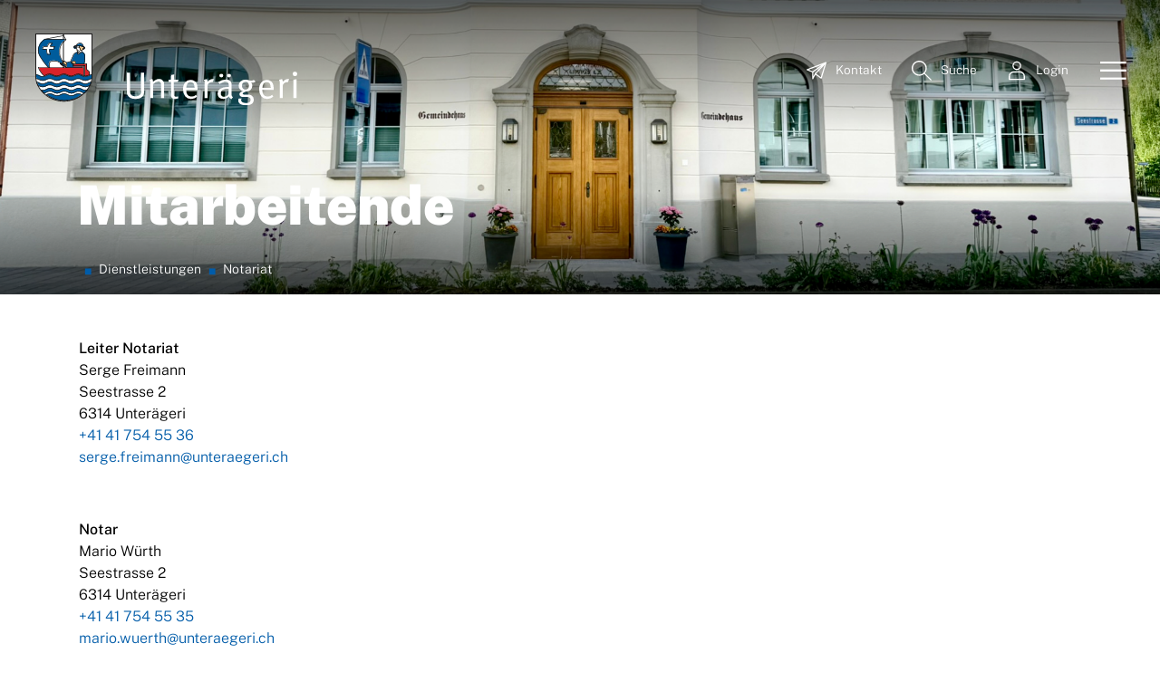

--- FILE ---
content_type: text/html; charset=UTF-8
request_url: https://www.unteraegeri.ch/notariat/34606
body_size: 11202
content:
<!doctype html>

    <html lang="de-CH"> 
<head>
    
    <meta charset="UTF-8"/><meta property="cms:stats-title" content="Dienstleistungen/Notariat/Mitarbeitende">
        <meta property="cms:stats-objtype" content="thema2">                            <meta property="cms:stats-type" content="on">
    <meta property="cms:stats-objid" content="34606">
    <meta property="cms:stats-trackerid"
          content="308">
    <meta property="cms:stats-url" content="https://stats.i-web.ch/statistic.php">

    <meta name="keywords" content="Team, Mitarbeitende, Notar, Leiter, Notariat, Beurkundung"/>
            <meta http-equiv="x-ua-compatible" content="ie=edge">
    <meta name="viewport" content="width=device-width, initial-scale=1">

            <title>    Unterägeri - Mitarbeitende
</title>

            <meta property="og:title" content="Mitarbeitende" />
<meta property="og:type" content="" />
<meta property="og:url" content="https://www.unteraegeri.ch/notariat/34606" />

                    <link href="/compiled/legacy/css/legacy.9c5facc20eacee6a3099.css" type="text/css" rel="stylesheet"/><link rel="shortcut icon" href="/dist/unteraegeri/2020/images/icons/favicon.112c26dedc0d93cc209b.ico" />
    <link rel="apple-touch-icon" sizes="180x180" href="/dist/unteraegeri/2020/images/icons/apple-touch-icon.3193e3e8dbbda3e126c0.png">
    <link rel="icon" type="image/png" sizes="32x32" href="/dist/unteraegeri/2020/images/icons/favicon-32x32.49e877fc825730b04738.png">
    <link rel="icon" type="image/png" sizes="16x16" href="/dist/unteraegeri/2020/images/icons/favicon-16x16.4a414ee8b8d09634653a.png">
    <link rel="mask-icon" href="/dist/unteraegeri/2020/images/icons/safari-pinned-tab.019bd6ac410302352a97.svg" color="#5bbad5">
    <link href="/dist/unteraegeri/2020/css/main.e4b69aba5d322952421d.css"
        type="text/css"
        rel="stylesheet" />
        <script type="text/javascript" src="/compiled/legacy/js/legacy.51916f73dcb2b798ddfe.js"></script>
<link rel="stylesheet" href="/assets/styles/app-99aa06d3014798d86001c324468d497f.css">
<script type="importmap">
{
    "imports": {
        "app": "/assets/app-984d9b8fe51b35b653b538b1fef3f048.js",
        "/assets/styles/app.css": "data:application/javascript,"
    }
}
</script>
<link rel="modulepreload" href="/assets/app-984d9b8fe51b35b653b538b1fef3f048.js">
<script type="module">import 'app';</script>
        </head>

    <body data-header-selector=".header__middle" data-footer-selector=".footer-container" class="thema2_34606">

            
    
        <div class="icms-a4a-sprunglinks">
    <ul><li>
                <a accesskey="0" title="[ALT + 0]" href="/_rtr/home" class="sr-only sr-only-focusable">zur Startseite</a>
            </li><li>
            <a accesskey="1" title="[ALT + 1]" href="#icms-navbar" class="sr-only sr-only-focusable">Direkt zur Hauptnavigation</a>
        </li>
        <li>
            <a accesskey="2" title="[ALT + 2]" href="#maincontent" class="sr-only sr-only-focusable">Direkt zum Inhalt</a>
        </li>
        <li>
            <a accesskey="3" title="[ALT + 3]" href="/_rtr/suchformular" class="sr-only sr-only-focusable">Direkt zur Suche</a>
        </li>
        <li>
            <a accesskey="4" title="[ALT + 4]" href="/_rtr/index" class="sr-only sr-only-focusable">Direkt zum Stichwortverzeichnis</a>
        </li></ul>
</div>

        
<header id="site-header" class="fixed-top shadow-sm header-container"><div class="header__middle container-fluid">
            <div class="container">
                <div class="row">
                    <div class="col-6">
                        <a href="/" class="navbar-brand">
                                                            <img src="/dist/unteraegeri/2020/images/logo.e52cfd8665d9519f3b4b.svg" alt="Unterägeri" />
                                                        <span class="sr-only">Unterägeri</span>
                        </a>
                    </div>
                    <div class="col-6 d-flex align-items-end flex-column"><ul class="nav__meta navbar-nav d-flex flex-row mt-md-2">
    <!-- Button trigger modal // data-target = modalId -->
    <li class="nav-item">
        <button type="button" class="btn btn--modal-trigger" data-toggle="modal" data-target="#contact"><svg class="cms-icon cms-icon-send" enable-background="new 0 0 512.005 512.005" height="512" viewBox="0 0 512.005 512.005" width="512" xmlns="http://www.w3.org/2000/svg">
    <g>
        <path d="m511.658 51.675c2.496-11.619-8.895-21.416-20.007-17.176l-482 184c-5.801 2.215-9.638 7.775-9.65 13.984-.012 6.21 3.803 11.785 9.596 14.022l135.403 52.295v164.713c0 6.948 4.771 12.986 11.531 14.593 6.715 1.597 13.717-1.598 16.865-7.843l56.001-111.128 136.664 101.423c8.313 6.17 20.262 2.246 23.287-7.669 127.599-418.357 122.083-400.163 122.31-401.214zm-118.981 52.718-234.803 167.219-101.028-39.018zm-217.677 191.852 204.668-145.757c-176.114 185.79-166.916 176.011-167.684 177.045-1.141 1.535 1.985-4.448-36.984 72.882zm191.858 127.546-120.296-89.276 217.511-229.462z"/>
    </g>
</svg> <span class="sr-only">Kontakt</span></button>
    </li>
    
    <!-- Button trigger modal // data-target = modalId -->
    <li class="nav-item">
        <button type="button" class="btn btn--modal-trigger" data-toggle="modal" data-target="#search"><svg version="1.1" class="cms-icon cms-icon-search" xmlns="http://www.w3.org/2000/svg" x="0px" y="0px" viewBox="0 0 507.539 507.539" style="enable-background:new 0 0 507.539 507.539;" xml:space="preserve">
<g>
	<g>
		<path d="M338.579,316.019c68.492-80.951,58.391-202.099-22.56-270.59s-202.099-58.391-270.59,22.56s-58.391,202.099,22.56,270.59
			c71.584,60.567,176.446,60.567,248.03,0l168.8,168.96l22.72-22.72L338.579,316.019z M192.179,352.179
			c-88.366,0-160-71.634-160-160s71.634-160,160-160s160,71.634,160,160S280.545,352.179,192.179,352.179z"/>
	</g>
</g>
</svg>
 <span class="sr-only">Suche</span></button>
    </li>
    
    <!-- Button trigger modal // data-target = modalId -->
    <li class="nav-item">
        <button type="button" class="btn btn--modal-trigger" data-toggle="modal" data-target="#login"><svg class="cms-icon cms-icon-user-1" height="512" viewBox="0 0 32 32" width="512" xmlns="http://www.w3.org/2000/svg">
    <g>
        <path d="m16 15a7 7 0 1 0 -7-7 7.008 7.008 0 0 0 7 7zm0-12a5 5 0 1 1 -5 5 5.006 5.006 0 0 1 5-5z"/>
        <path d="m20.97 17h-9.94a8.04 8.04 0 0 0 -8.03 8.03v4.97a1 1 0 0 0 1 1h24a1 1 0 0 0 1-1v-4.97a8.04 8.04 0 0 0 -8.03-8.03zm6.03 12h-22v-3.97a6.037 6.037 0 0 1 6.03-6.03h9.94a6.037 6.037 0 0 1 6.03 6.03z"/>
    </g>
</svg> <span class="sr-only">Login</span></button>
    </li>
                        <li class="nav-item">
                                                            </li><li class="nav-item">

                                <!-- hamburger -->
                                <button id="icms-hamburger"
                                    class="hamburger-one position-relative"
                                    aria-expanded="false"
                                    aria-label="Toggle navigation">
                                    <div class="position-relative">
                                        <span class="line"></span>
                                        <span class="line"></span>
                                        <span class="line"></span>
                                        <span class="line"></span>
                                    </div>
                                    <span class="menu-text">
                                        Menu
                                    </span>
                                </button>
                                
                            </li>
                        </ul>
                    </div>
                </div>
            </div>
        </div>            
        <div class="header__bottom container-fluid">
            <div class="container">
                <div class="row">
                    <div class="col">
                        <nav class="icms-mainmenu-container navbar-md-collapse">
                            <div id="icms-navbar"
                            data-open-to-current="0"
                            data-elippsis-overflow="1"
                            class="w-100 justify-content-between"
                            data-hamburger-hidden-above="767">
                                <ul id="menu-main-menu" class="order-first">
            <li class="first has-sub menu-item  menu-aktuelle menu-level-1"><a href="/aktuelle">Aktuell</a><ul class="sub-menu sub-menu-level-2">
            <li class="icms-menu-repeated-title"><a class="menuLevelTitle" href="/aktuelle">
                    Aktuell
                    </a></li>
                <li class="first menu-item  menu-aktuellesinformationen menu-level-2"><a href="/news">News</a>
        </li><li class="menu-item  menu-anlaesseaktuelles menu-level-2"><a href="/anlaesseaktuelles">Veranstaltungskalender</a>
        </li><li class="menu-item  menu-crossiety menu-level-2"><a href="/crossiety">Crossiety </a>
        </li><li class="menu-item  menu-amtlichemitteilungen menu-level-2"><a href="/gemeindenachrichten">Gemeindenachrichten</a>
        </li><li class="menu-item  menu-aktuellebauprojekte menu-level-2"><a href="/aktuellebauprojekte">Aktuelle Bauprojekte</a>
        </li><li class="menu-item  menu-plakats-ule menu-level-2"><a href="/plakatsaeule">Plakatsäule</a>
        </li><li class="last menu-item  menu-anlasswerbung-auf-screens menu-level-2"><a href="/digitalebildschirme">Digitale Bildschirme</a>
        </li>
        </ul>
        </li><li class="has-sub menu-item  menu-ueberunteraegeri menu-level-1"><a href="/ueberunteraegeri">Über Unterägeri</a><ul class="sub-menu sub-menu-level-2">
            <li class="icms-menu-repeated-title"><a class="menuLevelTitle" href="/ueberunteraegeri">
                    Über Unterägeri
                    </a></li>
                <li class="first menu-item  menu-willkommen menu-level-2"><a href="/willkommen">Willkommen</a>
        </li><li class="menu-item  menu-portraitzahlen menu-level-2"><a href="/portraitzahlen">Zahlen | Fakten</a>
        </li><li class="menu-item  menu-geschichte menu-level-2"><a href="/geschichte">Geschichte</a>
        </li><li class="menu-item  menu-brauchtum menu-level-2"><a href="/brauchtum">Brauchtum</a>
        </li><li class="menu-item  menu-ortsplanlink menu-level-2"><a href="/ortsplanlink" target="_blank">Ortsplan</a>
        </li><li class="last menu-item  menu-filmefotos menu-level-2"><a href="/filmefotos">Filme | Fotos</a>
        </li>
        </ul>
        </li><li class="currentAncestor has-sub menu-item  menu-dienstleistungen menu-level-1"><a href="/dienstleistungen">Dienstleistungen</a><ul class="sub-menu sub-menu-level-2">
            <li class="icms-menu-repeated-title"><a class="menuLevelTitle" href="/dienstleistungen">
                    Dienstleistungen
                    </a></li>
                <li class="first menu-item  menu-einwohnerdienste menu-level-2"><a href="/einwohnerdienste">Einwohnerdienste</a>
        </li><li class="menu-item  menu-entsorgung menu-level-2"><a href="/entsorgung">Entsorgung | Recycling</a>
        </li><li class="menu-item  menu-toderbschaft menu-level-2"><a href="/toderbschaft">Todesfall | Erbschaft</a>
        </li><li class="menu-item  menu-bewilligungen menu-level-2"><a href="/bewilligungen">Bewilligungen</a>
        </li><li class="active menu-item  menu-notariat menu-level-2"><a href="/notariat">Notariat<span class="sr-only">(ausgewählt)</span></a>
        </li><li class="menu-item  menu-soziales menu-level-2"><a href="/soziales">Soziales</a>
        </li><li class="menu-item  menu-finanzielles menu-level-2"><a href="/finanzielles">Finanzielles</a>
        </li><li class="menu-item  menu-betreibungsamt menu-level-2"><a href="/betreibungsamt">Betreibungsamt Ägerital</a>
        </li><li class="menu-item  menu-raumreservation menu-level-2"><a href="/raumreservation">Raumreservation</a>
        </li><li class="menu-item  menu-online-schalter menu-level-2"><a href="/online-schalter">Online-Schalter</a>
        </li><li class="last menu-item  menu-rechtssammlung menu-level-2"><a href="/rechtssammlung" target="_blank">Rechtssammlung</a>
        </li>
        </ul>
        </li><li class="has-sub menu-item  menu-leben menu-level-1"><a href="/leben">Leben</a><ul class="sub-menu sub-menu-level-2">
            <li class="icms-menu-repeated-title"><a class="menuLevelTitle" href="/leben">
                    Leben
                    </a></li>
                <li class="first menu-item  menu-ehegeburtleben menu-level-2"><a href="/ehegeburtleben">Ehe | Geburt</a>
        </li><li class="menu-item  menu-toderbschaftleben menu-level-2"><a href="/toderbschaftleben">Todesfall | Erbschaft</a>
        </li><li class="menu-item  menu-kindfamilie menu-level-2"><a href="/kindfamilie">Kind | Familie</a>
        </li><li class="menu-item  menu-jugend menu-level-2"><a href="/jugend">Jugend</a>
        </li><li class="menu-item  menu-alter menu-level-2"><a href="/alter">Alter</a>
        </li><li class="menu-item  menu-gesundheitkrankheit menu-level-2"><a href="/gesundheitkrankheit">Gesundheit | Krankheit</a>
        </li><li class="menu-item  menu-sozialesred menu-level-2"><a href="/sozialesred">Soziales</a>
        </li><li class="menu-item  menu-hunde menu-level-2"><a href="/hunde">Hunde</a>
        </li><li class="menu-item  menu-verkehr menu-level-2"><a href="/verkehr">Verkehr | Sicherheit</a>
        </li><li class="last menu-item  menu-energie menu-level-2"><a href="/energie">Energie I Umwelt</a>
        </li>
        </ul>
        </li><li class="has-sub menu-item  menu-freizeit menu-level-1"><a href="/freizeit">Freizeit</a><ul class="sub-menu sub-menu-level-2">
            <li class="icms-menu-repeated-title"><a class="menuLevelTitle" href="/freizeit">
                    Freizeit
                    </a></li>
                <li class="first menu-item  menu-veranstaltungskalenderred menu-level-2"><a href="/veranstaltungskalenderred">Veranstaltungskalender</a>
        </li><li class="menu-item  menu-kultur menu-level-2"><a href="/kultur">Kultur</a>
        </li><li class="menu-item  menu-freizeitsportanlagen menu-level-2"><a href="/freizeitsportanlagen">Freizeit- und Sportanlagen</a>
        </li><li class="has-sub menu-item  menu-vereine menu-level-2"><a href="/vereine">Vereine</a><ul class="sub-menu sub-menu-level-3">
            <li class="icms-menu-repeated-title"><a class="menuLevelTitle" href="/vereine">
                    Vereine
                    </a></li>
                <li class="first menu-item  menu-crossietyvereine menu-level-3"><a href="/crossietyvereine">Crossiety für Vereine</a>
        </li><li class="last menu-item  menu-vereinsliste menu-level-3"><a href="/vereinsliste">Vereinsliste</a>
        </li>
        </ul>
        </li><li class="menu-item  menu-aegerihallema menu-level-2"><a href="/aegerihallema" target="_blank">AEGERIHALLE</a>
        </li><li class="menu-item  menu-bibliothektb menu-level-2"><a href="/bibliothek">Bibliothek</a>
        </li><li class="menu-item  menu-ludothektb menu-level-2"><a href="/ludothek">Ludothek</a>
        </li><li class="menu-item  menu-gastronomie menu-level-2"><a href="/gastronomie">Gastronomie | Übernachten</a>
        </li><li class="last menu-item  menu-aegeritalsattel menu-level-2"><a href="/aegeritalsattel" target="_blank">Ägerital-Sattel Tourismus</a>
        </li>
        </ul>
        </li><li class="has-sub menu-item  menu-bildung menu-level-1"><a href="/bildung">Bildung</a><ul class="sub-menu sub-menu-level-2">
            <li class="icms-menu-repeated-title"><a class="menuLevelTitle" href="/bildung">
                    Bildung
                    </a></li>
                <li class="first menu-item  menu-schule menu-level-2"><a href="/schule" target="_blank">Schule Unterägeri</a>
        </li><li class="menu-item  menu-musikschule menu-level-2"><a href="/musikschule">Musikschule</a>
        </li><li class="has-sub menu-item  menu-ferienplan menu-level-2"><a href="/ferienplan">Ferienplan</a><ul class="sub-menu sub-menu-level-3">
            <li class="icms-menu-repeated-title"><a class="menuLevelTitle" href="/ferienplan">
                    Ferienplan
                    </a></li>
                <li class="first menu-item  menu-ferienplanschule menu-level-3"><a href="/ferienplanschule" target="_blank">Ferienplan Schule</a>
        </li><li class="last menu-item  menu-ferienplanmusikschule menu-level-3"><a href="/ferienplanmusikschule">Ferienplan Musikschule</a>
        </li>
        </ul>
        </li><li class="menu-item  menu-schulergaenzendebetreuung menu-level-2"><a href="/schulergaenzendebetreuung" target="_blank">Schulergänzende Betreuung</a>
        </li><li class="menu-item  menu-kinderkrippe8 menu-level-2"><a href="/kinderkrippe">Kinderkrippe</a>
        </li><li class="menu-item  menu-tagesfamilien menu-level-2"><a href="/tagesfamilien">Tagesfamilien</a>
        </li><li class="menu-item  menu-spielgruppen menu-level-2"><a href="/spielgruppen">Spielgruppen</a>
        </li><li class="last menu-item  menu-jugendbildung menu-level-2"><a href="/jugendbildung">Jugend</a>
        </li>
        </ul>
        </li><li class="has-sub menu-item  menu-wirtschaft menu-level-1"><a href="/wirtschaft">Wirtschaft</a><ul class="sub-menu sub-menu-level-2">
            <li class="icms-menu-repeated-title"><a class="menuLevelTitle" href="/wirtschaft">
                    Wirtschaft
                    </a></li>
                <li class="first menu-item  menu-standortfoerderung menu-level-2"><a href="/standortfoerderung">Standortförderung</a>
        </li><li class="menu-item  menu-wirtschaftsapero menu-level-2"><a href="/wirtschaftsapero">Wirtschaftsapéro</a>
        </li><li class="menu-item  menu-firmenverzeichnis menu-level-2"><a href="/firmenverzeichnis">Firmenverzeichnis</a>
        </li><li class="menu-item  menu-fachgeschaefte menu-level-2"><a href="/fachgeschaefte" target="_blank">Fachgeschäfte Ägerital</a>
        </li><li class="last menu-item  menu-gewerbevereinred menu-level-2"><a href="/gewerbevereinred" target="_blank">Gewerbeverein Ägerital</a>
        </li>
        </ul>
        </li><li class="has-sub menu-item  menu-politik menu-level-1"><a href="/politik">Politik</a><ul class="sub-menu sub-menu-level-2">
            <li class="icms-menu-repeated-title"><a class="menuLevelTitle" href="/politik">
                    Politik
                    </a></li>
                <li class="first menu-item  menu-gemeinden menu-level-2"><a href="/gemeinden">Gemeinden</a>
        </li><li class="menu-item  menu-gemeinderat menu-level-2"><a href="/gemeinderat">Gemeinderat</a>
        </li><li class="menu-item  menu-behoerden menu-level-2"><a href="/behoerden">Behörden</a>
        </li><li class="menu-item  menu-behoerdenmitglieder menu-level-2"><a href="/behoerdenmitglieder">Behördenmitglieder</a>
        </li><li class="menu-item  menu-kommissionen menu-level-2"><a href="/kommissionen">Kommissionen</a>
        </li><li class="menu-item  menu-parteien menu-level-2"><a href="/parteien">Parteien</a>
        </li><li class="has-sub menu-item  menu-abstimmungenwahlen menu-level-2"><a href="/abstimmungenwahlen">Abstimmungen I Wahlen</a><ul class="sub-menu sub-menu-level-3">
            <li class="icms-menu-repeated-title"><a class="menuLevelTitle" href="/abstimmungenwahlen">
                    Abstimmungen I Wahlen
                    </a></li>
                <li class="first menu-item  menu-abstimmungen menu-level-3"><a href="/abstimmungen">Abstimmungen I Wahlen</a>
        </li><li class="menu-item  menu-abstimmungen.vorlagen menu-level-3"><a href="/abstimmungen/vorlagen">Archiv und Suche</a>
        </li><li class="last menu-item  menu-abstimmungen.polinfos menu-level-3"><a href="/abstimmungen/informationen">Generelle Informationen</a>
        </li>
        </ul>
        </li><li class="last menu-item  menu-sitzung menu-level-2"><a href="/sitzung">Gemeindeversammlungen</a>
        </li>
        </ul>
        </li><li class="last has-sub menu-item  menu-verwaltung menu-level-1"><a href="/verwaltung">Verwaltung</a><ul class="sub-menu sub-menu-level-2">
            <li class="icms-menu-repeated-title"><a class="menuLevelTitle" href="/verwaltung">
                    Verwaltung
                    </a></li>
                <li class="first menu-item  menu-kontaktoeffnungszeiten menu-level-2"><a href="/kontaktoeffnungszeiten">Kontakt | Öffnungszeiten</a>
        </li><li class="menu-item  menu-organigramme menu-level-2"><a href="/organigramme">Organigramme</a>
        </li><li class="menu-item  menu-aemter menu-level-2"><a href="/aemter">Abteilungen</a>
        </li><li class="menu-item  menu-personenregister menu-level-2"><a href="/personenregister">Mitarbeitende</a>
        </li><li class="menu-item  menu-offenestellen menu-level-2"><a href="/offenestellen">Offene Stellen</a>
        </li><li class="menu-item  menu-publikationen menu-level-2"><a href="/publikationen">Publikationen</a>
        </li><li class="last menu-item  menu-budgetrechnung menu-level-2"><a href="/budgetrechnung">Budget | Rechnung</a>
        </li>
        </ul>
        </li>
        </ul>

                            </div>
                        </nav>
                    </div>
                </div>
            </div>
        </div>
    </header>
    <!-- modal -->
    <div class="modal fade" id="contact" tabindex="-1" aria-labelledby="modalLabel" aria-hidden="true">
      <div class="modal-dialog modal-dialog--right modal-md">
        <div class="modal-content"><div class="modal-header">
                <h1 class="modal-title h2" id="modalLabel">Kontakt</h1>
                <button type="button" class="close" data-dismiss="modal" aria-label="modal.close">
                  <span aria-hidden="true"><svg height="512" viewBox="0 0 32 32" width="512" xmlns="http://www.w3.org/2000/svg" class="cms-icon cms-icon-close-1">
    <g id="Layer_22">
        <path d="m21 12.46-3.59 3.54 3.59 3.54a1 1 0 0 1 0 1.46 1 1 0 0 1 -.71.29 1 1 0 0 1 -.7-.29l-3.59-3.59-3.54 3.59a1 1 0 0 1 -.7.29 1 1 0 0 1 -.71-.29 1 1 0 0 1 0-1.41l3.54-3.59-3.54-3.54a1 1 0 0 1 1.41-1.41l3.54 3.54 3.54-3.54a1 1 0 0 1 1.46 1.41zm4.9 13.44a14 14 0 1 1 0-19.8 14 14 0 0 1 0 19.8zm-1.41-18.39a12 12 0 1 0 0 17 12 12 0 0 0 0-17z"/>
    </g>
</svg></span>
                </button>
            </div><!-- /.modal-header --><div class="modal-body">

<div class="partial__modalKontakt ">

    <div class="partial__content row row-cols-1">
        <div class="col-12">
            <div class="row">
                <div class="col-12">
                    <h2 class="h3">Einwohnergemeinde Unterägeri</h2>
                    <p>
                        Seestrasse 2<br/>
                        6314 Unterägeri<br><a href="mailto:info@unteraegeri.ch" title="E-Mail">info@unteraegeri.ch</a><br><a href="tel:+41 41 754 55 00" title="Telefon">+41 41 754 55 00</a><br/></p>
                    <a href="/_rtr/ortsplanlink" title="Map"><img src="/dist/unteraegeri/2020/images/map.c4d3c9ae68286322321f.png" alt="Map"></a>
                </div>
            </div><!-- /.row -->
            <div class="row">
                <div class="col-12">
                    <h2 class="h3">Öffnungszeiten</h2>
                    <b> Montag bis Donnerstag:</b><br> 09.00–11.45 Uhr / 14.00–17.00 Uhr<br><b>Freitag:</b><br>09.00–11.45 Uhr / 14.00–16.00 Uhr<br><br>Termine ausserhalb der Öffnungszeiten sind jederzeit nach Vereinbarung möglich.
                </div>
            </div>
        </div><!-- /col-12 -->
    </div>
</div>
</div><!-- /.modal-body --></div><!-- /.modal-content -->
      </div><!-- /.modal-dialog -->
    </div><!-- /.modal -->

    
    <!-- modal -->
    <div class="modal fade" id="login" tabindex="-1" aria-labelledby="modalLabel" aria-hidden="true">
      <div class="modal-dialog modal-dialog--right modal-md">
        <div class="modal-content"><div class="modal-header">
                <h1 class="modal-title h2" id="modalLabel">Login</h1>
                <button type="button" class="close" data-dismiss="modal" aria-label="modal.close">
                  <span aria-hidden="true"><svg height="512" viewBox="0 0 32 32" width="512" xmlns="http://www.w3.org/2000/svg" class="cms-icon cms-icon-close-1">
    <g id="Layer_22">
        <path d="m21 12.46-3.59 3.54 3.59 3.54a1 1 0 0 1 0 1.46 1 1 0 0 1 -.71.29 1 1 0 0 1 -.7-.29l-3.59-3.59-3.54 3.59a1 1 0 0 1 -.7.29 1 1 0 0 1 -.71-.29 1 1 0 0 1 0-1.41l3.54-3.59-3.54-3.54a1 1 0 0 1 1.41-1.41l3.54 3.54 3.54-3.54a1 1 0 0 1 1.46 1.41zm4.9 13.44a14 14 0 1 1 0-19.8 14 14 0 0 1 0 19.8zm-1.41-18.39a12 12 0 1 0 0 17 12 12 0 0 0 0-17z"/>
    </g>
</svg></span>
                </button>
            </div><!-- /.modal-header --><div class="modal-body">

<div class="partial__modalLogin ">

    <div class="partial__content row row-cols-1">
        <div class="col-12" tabindex="-1">
                            <p>Bitte geben Sie Ihre E-Mail-Adresse und Ihr Passwort an.</p>                 <form action="#" method="post">
                    <div class="form-group">
                        <input type="email" class="form-control" placeholder="E-Mail" name="_username" id="inputEmail"/>
                    </div>
                    <div class="form-group">
                        <input type="password" class="form-control" placeholder="Passwort" name="_password" id="inputPassword"/>
                        <small id="passwordHelp" class="form-text text-muted"><a href="/_rtr/profile_reset_password">Passwort vergessen?</a></small>
                    </div>
                    <button type="submit" class="btn btn-primary">Login</button>
                </form>
                <h2 class="h3">Haben Sie noch kein Benutzerkonto?</h2>
                <p>
                    Ganz einfach registrieren und danach mit Ihrem persönlichen Benutzerkonto von unseren Dienstleistungen profitieren: Tagespass bestellen, Online Dienste nutzen, Vereine oder Firmen eintragen, Newsletter erhalten und vieles mehr.<br>
                    <a href="/_rtr/profile_create_profile">Benutzerkonto erstellen</a>
                </p>
                    </div>
    </div>
</div>
</div><!-- /.modal-body --></div><!-- /.modal-content -->
      </div><!-- /.modal-dialog -->
    </div><!-- /.modal -->

    
    <!-- modal -->
    <div class="modal fade" id="search" tabindex="-1" aria-labelledby="modalLabel" aria-hidden="true">
      <div class="modal-dialog modal-dialog--right modal-md">
        <div class="modal-content"><div class="modal-header">
                <h1 class="modal-title h2" id="modalLabel">Suche</h1>
                <button type="button" class="close" data-dismiss="modal" aria-label="modal.close">
                  <span aria-hidden="true"><svg height="512" viewBox="0 0 32 32" width="512" xmlns="http://www.w3.org/2000/svg" class="cms-icon cms-icon-close-1">
    <g id="Layer_22">
        <path d="m21 12.46-3.59 3.54 3.59 3.54a1 1 0 0 1 0 1.46 1 1 0 0 1 -.71.29 1 1 0 0 1 -.7-.29l-3.59-3.59-3.54 3.59a1 1 0 0 1 -.7.29 1 1 0 0 1 -.71-.29 1 1 0 0 1 0-1.41l3.54-3.59-3.54-3.54a1 1 0 0 1 1.41-1.41l3.54 3.54 3.54-3.54a1 1 0 0 1 1.46 1.41zm4.9 13.44a14 14 0 1 1 0-19.8 14 14 0 0 1 0 19.8zm-1.41-18.39a12 12 0 1 0 0 17 12 12 0 0 0 0-17z"/>
    </g>
</svg></span>
                </button>
            </div><!-- /.modal-header --><div class="modal-body">


<div class="partial__modalSearch ">

    <div class="partial__content row row-cols-1">                        <div class="col-12" data-webpack-module="quicksearch2"
                 data-search-url="/suchen/quicksearch"
                 data-max-results="7"
                 data-search-input="#searchInputFieldSlider98"
                 data-results-container="#icms-quicksearch-results-container952"
                 data-autocomplete-search-filter='{&quot;entityType&quot;:[&quot;aggThemaContaktnetbereiche&quot;,&quot;aggThemaContaktnetenbereiche&quot;,&quot;aggThemaContaktnetfrbereiche&quot;,&quot;aggThemaContaktnetitbereiche&quot;,&quot;aggThemaLebensthemenbereiche&quot;,&quot;aggThemaThemenbereiche&quot;,&quot;dienst&quot;,&quot;behoerde&quot;,&quot;departement&quot;,&quot;themenbereich&quot;,&quot;amt&quot;,&quot;sekretariat&quot;,&quot;aggschoolwebamteinheit&quot;,&quot;schulhaus&quot;,&quot;kindergarten&quot;]}'> 
                <form role="search" action="/suchen" method="get" id="icms-quicksearch-form663">
                    <div class="input-group">
                        <label class="sr-only" for="searchInputFieldSlider98">Suche</label>
                        <input type="text" class="form-control" placeholder="Suchbegriff eingeben..." id="searchInputFieldSlider98" name="query" value="" autocomplete="off">
                        <div class="input-group-append">
                            <button type="submit" class="btn btn-primary" aria-label="Suche"><svg fill="#ffff" version="1.1" class="cms-icon cms-icon-search" xmlns="http://www.w3.org/2000/svg" x="0px" y="0px" viewBox="0 0 507.539 507.539" style="enable-background:new 0 0 507.539 507.539;" xml:space="preserve">
<g>
	<g>
		<path d="M338.579,316.019c68.492-80.951,58.391-202.099-22.56-270.59s-202.099-58.391-270.59,22.56s-58.391,202.099,22.56,270.59
			c71.584,60.567,176.446,60.567,248.03,0l168.8,168.96l22.72-22.72L338.579,316.019z M192.179,352.179
			c-88.366,0-160-71.634-160-160s71.634-160,160-160s160,71.634,160,160S280.545,352.179,192.179,352.179z"/>
	</g>
</g>
</svg>
</button>
                        </div>
                    </div>
                </form>

                <div class="icms-quicksearch-results-block" id="icms-quicksearch-results-container952">
                    <!-- Search result line -->
                    <div class="quicksearch-result-item">
                        <p><a href="#link">{title}</a></p>
                    </div>
                    <!-- Search result last line, show more -->
                    <div class="quicksearch-result-more">
                        <p><a href="#linkmore" class="search-show-all">Alle Ergebnisse anzeigen...</a></p>
                    </div>
                    <!-- Search result nothing found -->
                    <div class="quicksearch-no-results">
                        <p>Keine Ergebnisse in der Schnellsuche.
                            <a id="quicksearch-continue-to-search-link-id" href="/_rtr/suchformular">
                                Weiter zur Volltextsuche.
                            </a>
                        </p>
                    </div>
                </div>
            </div><div class="col-12">
                <h2 class="h3">Oft gesucht</h2>
                <ul class="list-group list-group-flush"><li class="list-group-item">
                          <a href="https://www.unteraegeri.ch/aktuellebauprojekte">Aktuelle Bauprojekte
                          </a>
                      </li><li class="list-group-item">
                          <a href="/betreibungsamt" target="_blank">Betreibungsamt
                          </a>
                      </li><li class="list-group-item">
                          <a href="/bibliothek" target="_blank">Bibliothek Ägerital
                          </a>
                      </li><li class="list-group-item">
                          <a href="/feuerwehr" target="_blank">Feuerwehr
                          </a>
                      </li><li class="list-group-item">
                          <a href="/ludothek" target="_blank">Ludothek Ägerital
                          </a>
                      </li><li class="list-group-item">
                          <a href="/musikschule" target="_blank">Musikschule Unterägeri
                          </a>
                      </li><li class="list-group-item">
                          <a href="/notariat" target="_blank">Notariat
                          </a>
                      </li><li class="list-group-item">
                          <a href="/offenestellen" target="_blank">Offene Stellen
                          </a>
                      </li><li class="list-group-item">
                          <a href="/kontaktoeffnungszeiten" target="_blank">Öffnungszeiten Schalter
                          </a>
                      </li><li class="list-group-item">
                          <a href="/abfallorte/212" target="_blank">Ökihof
                          </a>
                      </li><li class="list-group-item">
                          <a href="/raumreservation" target="_blank">Raumreservation
                          </a>
                      </li><li class="list-group-item">
                          <a href="/toderbschaft/36721" target="_blank">Todesfälle
                          </a>
                      </li></ul>
            </div></div>
</div>
</div><!-- /.modal-body --></div><!-- /.modal-content -->
      </div><!-- /.modal-dialog -->
    </div><!-- /.modal -->

        <main role="main" id="mainContent">
                                <div class="swimlane__masthead">
                <div class="masthead__layout">
                    <div class="masthead__image">
                        <picture>            <!--[if IE 9]>
            <video style="display: none;"><![endif]-->

            <source media="(min-width: 768px)"  srcset="https://api.i-web.ch/public/guest/getImageString/g22/95960b80657409b1e6d0944d0ed1a27a/1920/488/68de6453cbf32//, https://api.i-web.ch/public/guest/getImageString/g22/d0a69668a5c17f529adc5cd33ea616a2/1920/500/68de6453cbf32// 2x"/><source media="(max-width: 767px)"  srcset="https://api.i-web.ch/public/guest/getImageString/g22/c4ee5331fac9f93147974aeda5465d0f/768/500/68de6453cbf32//, https://api.i-web.ch/public/guest/getImageString/g22/ed42a5b4d1e2701d0b7caaf5a1380084/1536/500/68de6453cbf32// 2x"/>            <!--[if IE 9]></video><![endif]-->        <img src="https://api.i-web.ch/public/guest/getImageString/g22/95960b80657409b1e6d0944d0ed1a27a/1920/488/68de6453cbf32//" alt="" class="img-fluid"/>
        </picture>

                    </div>
                    <div class="masthead__header">
                        <div class="masthead__header__container container">
                            <div>
                                <div class="partial__breadcrumb pt-3">
                                    <nav aria-label="breadcrumb">
                                        <!-- Breadcrumb1 start (default) -->
                                         <ol id="icms-breadcrumbs" class="breadcrumb m-0" itemscope itemtype="http://schema.org/BreadcrumbList">                <li class="breadcrumb-item" itemprop="itemListElement" itemscope itemtype="http://schema.org/ListItem">
                    <a title="Go to Home" class="" href="/_rtr/home" itemprop="item">
                        <span itemprop="name" class="icon-container"><svg class="cms-icon cms-icon-home" height="512pt" viewBox="0 0 512 512" width="512pt" xmlns="http://www.w3.org/2000/svg">
    <path d="m503.871094 231.433594-236.800782-226.984375c-6.183593-5.933594-15.957031-5.933594-22.140624 0l-237.035157 227.21875c-5.015625 5.015625-7.894531 11.925781-7.894531 18.988281 0 14.699219 11.96875 26.667969 26.667969 26.667969h37.332031v202.664062c0 17.664063 14.335938 32 32 32h90.667969c8.832031 0 16-7.167969 16-16v-138.664062c0-2.925781 2.386719-5.335938 5.332031-5.335938h96c2.921875 0 5.332031 2.410157 5.332031 5.335938v138.664062c0 8.832031 7.167969 16 16 16h90.667969c17.664062 0 32-14.335937 32-32v-202.664062h37.332031c14.699219 0 26.667969-11.96875 26.667969-26.667969 0-7.0625-2.878906-13.972656-8.128906-19.222656zm0 0"/>
</svg></span>
                    </a>
                    <meta itemprop="position" content="1"/><span class='separator'></span></li><li class="dienstleistungen breadcrumb-item " itemprop="itemListElement" itemscope itemtype="http://schema.org/ListItem"><a href="/dienstleistungen" class="" itemprop="item">
                                                <span itemprop="name">Dienstleistungen</span></a><meta itemprop="position" content="2"/><span class='separator'></span></li><li class="notariat breadcrumb-item active" itemprop="itemListElement" itemscope itemtype="http://schema.org/ListItem"><a href="/notariat" class="" itemprop="item">
                                                <span itemprop="name">Notariat<span class="sr-only">(ausgewählt)</span></span></a><meta itemprop="position" content="3"/></li></ol>
                                        <!-- Breadcrumb1 end (default) -->
                                    </nav>
                                </div>
                                <div class="masthead__header__content pt-3">
                                    





                                    <div class="d-flex justify-content-end">                </div><h1 class="contentTitle">Mitarbeitende</h1>
                                </div>
                            </div>
                        </div>
                    </div>
                </div>
            </div>
            <div class="swimlane__maincontent">
                    <div class="container py-md-5">
                        <div class="swimlane__content row"><aside>    <button class="btn btn-outline-primary btn-sm btn-block d-block d-md-none my-3 sidebar-toc-toggler" type="button" data-toggle="collapse" data-target="#sidebar__toc" aria-expanded="false" aria-controls="sidebar__toc">Inhaltsverzeichnis</button>
    <div id="sidebar__toc" class="collapse d-md-block mb-3">

<div id="icms-toc-container" data-webpack-module="tableOfContents"
     data-output-id="icms-toc-container"
     data-heading-tag="h2"
     data-ignore-heading-class="sr-only"
     data-body-class="maincontent"
     data-keep-in-view="0"
     data-toc-title-tag="h2"
     data-toc-title-class="icms-toc-title"
     data-toc-title-text="Inhalt"
     data-list-class="icms-toc-list"
     data-item-class="icms-toc-item"
     data-item-link-class="icms-toc-link"
     data-header-margin="0"
     data-footer-margin="0"
     data-changing-top-element-selector=""
></div>

    </div>
</aside><div class="maincontent">
                                <div class="row icms-i-speaker">
                                                                                
                                                                                                                                                                                            

    
    <div class="icms-content-col-a ">
            <div class="row">
                    
    
    <div class="icms-block-container ">
            <div class="icms-text-container"><div class="icms-wysiwyg"><p class="icmsPContent icms-wysiwyg-first"><strong>Leiter Notariat&nbsp;</strong><br />
Serge Freimann&nbsp;<br />
Seestrasse 2<br />
6314 Unterägeri<br />
<a href="tel:+41417545536" class="icms-link-telefon">+41 41 754 55 36</a><br />
<a href="mailto:serge.freimann@unteraegeri.ch" class="icms-link-mailto">serge.freimann@unteraegeri.ch</a></p>

<p class="icmsPContent">&nbsp;</p>

<p class="icmsPContent"><strong>Notar</strong><br />
Mario Würth&nbsp;<br />
Seestrasse 2<br />
6314 Unterägeri<br />
<a href="tel:+41417545535" class="icms-link-telefon">+41 41 754 55 35</a><br />
<a href="mailto:mario.wuerth@unteraegeri.ch" class="icms-link-mailto">mario.wuerth@unteraegeri.ch</a></p>

<p class="icmsPContent">&nbsp;</p>

<p class="icmsPContent icms-wysiwyg-last"><strong>Sachbearbeiterin Notariat</strong><br />
Karin Zumbühl<br />
Seestrasse 2<br />
6314 Unterägeri<br />
<a href="tel:+41417545564" class="icms-link-telefon">+41 41 754 55 64</a><br />
<a href="mailto:karin.zumbuehl@unteraegeri.ch" class="icms-link-mailto">karin.zumbuehl@unteraegeri.ch</a></p>
</div></div>
        </div>

    
    
    <div class="icms-thema2-detail-dienste-container"> 
 </div>
        

            </div>
        </div>

        

                    
                                                                                                                
                                                                </div>
                            </div>
                        </div>
                    </div>
            </div>
            </main>

        
<footer id="site-footer" class="footer-container">        <section class="swimlane__footer container-fluid">         <div class="container pl-4 pt-5 pr-4 d-print-none"><div class="swimlane__content row ">

<div class="partial__footer-left  col-12 col-md-6">

            <div class="partial__header row">
            <div class="col"><h2>Kontakt</h2></div>
        </div><div class="partial__content row row-cols-1">
        <div class="col-md">             <h6 class="h5 pt-3 pt-md-0">Einwohnergemeinde Unterägeri</h6>
            Seestrasse 2<br/>
            6314 Unterägeri<br><br><a href="mailto:info@unteraegeri.ch" title="E-Mail">info@unteraegeri.ch</a><br><a href="tel:+41 41 754 55 00" title="Telefon">+41 41 754 55 00</a><br/>                                </div>
    </div>
</div>


<div class="partial__footer-right  col-12 col-md-6">

    <div class="partial__content row row-cols-1">
        <div class="col-md">             <h6 class="h5 pt-3 pt-md-0">Öffnungszeiten</h6>             <b> Montag bis Donnerstag:</b><br> 09.00–11.45 Uhr / 14.00–17.00 Uhr<br><b>Freitag:</b><br>09.00–11.45 Uhr / 14.00–16.00 Uhr<br><br>Termine ausserhalb der Öffnungszeiten sind jederzeit nach Vereinbarung möglich.
        </div>
    </div>
</div>


<div class="partial__footer-btp  col-12">

    <div class="partial__content row row-cols-1">
        <div class="col-md"> 
            <a href="#" alt="Top">&xrarr;</a>
        </div>
    </div>
</div>
</div></div>
    </section>        <section class="swimlane__footertoolbar container-fluid">         <div class="container pl-4 pr-4 d-print-none"><div class="swimlane__content row ">

<div class="partial__default  col-lg-6 col-12">

    <div class="partial__content row row-cols-1 row-cols-sm-12 row-cols-md-12">
        <div class="col">
            <small>© 2025 Einwohnergemeinde Unterägeri</small>
        </div>
    </div>
</div>


<div class="partial__default  col-lg-6 col-12">

    <div class="partial__content row row-cols-1 row-cols-sm-12 row-cols-md-12">
        <div class="col">
            <ul>
            <li class="list-item"><a href="/_rtr/index" title="Index">Index</a></li>
            <li class="list-item"><a href="/_rtr/sitemap" title="Sitemap">Sitemap</a></li>
            <li class="list-item"><a href="/_rtr/datenschutz" title="Datenschutz">Datenschutz</a></li>
            <li class="list-item"><a href="/_rtr/impressum" title="Impressum">Impressum</a></li>
            <li class="list-item"><a href="/_rtr/dienst_2180" title="Archiv">Archiv</a></li>
        </ul>
    
            
        </div>
    </div>
</div>
</div></div>
    </section></footer>

                        <div class="icms-outdated-browser-container" style="display: none;">
            <div class="icms-outdated-browser-text-container">
                <div class="icms-outdated-browser-title">
                    <p>Achtung: Bitte wechseln Sie den Browser</p>
                </div>
                <div class="icms-outdated-browser-body">
                    <p>Sie besuchen unser Webangebot mit einer veralteten Browserversion (z.B. Internet Explorer, veraltete Safari-Version oder andere). Diese Browserversion wird von den Herstellern nicht mehr unterstützt und verursacht Darstellungs- und Sicherheitsprobleme. Bitte wechseln Sie auf einen aktuellen Browser.</p>
                </div>
            </div>
            <div class="icms-outdated-browser-button-container">
                <a class="icms-outdated-browser-okbutton">Verstanden</a>
            </div>
        </div><div class="icms-outdated-browser-no-form-support" style="display: none;">
            <div class="icms-outdated-browser-no-form-support-container">
                <p>Achtung: Bitte wechseln Sie den Browser</p>
                <p>Das von Ihnen aufgerufene Formular lässt sich leider nicht darstellen. Sie verwenden eine veraltete Browserversion (z.B. Internet Explorer, veraltete Safari-Version oder andere). Diese Browserversion wird von den Herstellern nicht mehr unterstützt und verursacht Darstellungs- und Sicherheitsprobleme. Bitte wechseln Sie auf einen aktuellen Browser.</p>
            </div>
        </div>
    
                        
        <script type="text/javascript"
            src="/dist/unteraegeri/2020/js/main.9f6c7a538a64295e6fb7.js"></script>
    
                                                        
                        <script src="/compiled/index/js/index.7ef9bdc747d1af33a23a.js"></script>
    
    
                    <div class="optin-stats"
             style="display: none;">
            <div class="optin-stats-title sr-only">Webstatistik</div>
            <div class="optin-content-box">
                <div class="optin-stats-body">
                    <p>Wir verwenden eine Webstatistik, um herauszufinden, wie wir unser Webangebot für Sie verbessern können. Alle Daten werden anonymisiert und in Rechenzentren in der Schweiz verarbeitet. Mehr Informationen finden Sie unter <a href="/_rtr/datenschutz">“Datenschutz“</a>.</p>
                </div>
                <div class="optin-question-box">
                    <div class="optin-stats-question"><p>Dürfen wir Ihre anonymisierten Daten verwenden?</p></div>
                    <div class="optin-stats-buttons">
                        <a class="optin-stats-yesbutton">Ja</a>
                        <a class="optin-stats-nobutton">Nein</a>
                    </div>
                </div>
            </div>
            <a class="optin-stats-closebutton">&times;</a>
        </div>
    
    </body>

        </html>

    

--- FILE ---
content_type: image/svg+xml
request_url: https://www.unteraegeri.ch/dist/unteraegeri/2020/images/logo.e52cfd8665d9519f3b4b.svg
body_size: 14529
content:
<svg xmlns="http://www.w3.org/2000/svg" width="289" height="78.889"><defs><clipPath id="a"><path data-name="Clip 8" d="M0 0h41.974v34.781H0Z" transform="translate(.069 .109)" fill="none"/></clipPath></defs><path data-name="Fill 1" d="M31.483 74C12.762 74 0 59.189 0 47.115c0-9.4.124-47.1.124-47.1L63 0s-.037 37.671-.037 47.111C62.963 59.189 50.208 74 31.483 74" fill="#fffffe"/><path data-name="Fill 2" d="M101 43h3.382v18.239a25.175 25.175 0 0 0 .292 4.361c.5 2.243 2.59 3.491 5.8 3.491 2.382 0 4.179-.623 5.055-1.788s1.086-2.2 1.086-4.861V43H120v19.818c0 4.073-.418 5.443-2.172 6.98-1.754 1.5-4.05 2.2-7.516 2.2-4.426.002-7.142-1.411-8.478-4.11-.626-1.248-.834-1.83-.834-4.988V43" fill="#fff"/><path data-name="Fill 3" d="m126 50.865 3.159-.865a6.89 6.89 0 0 1 .747 3.212c2.162-2.141 4.323-3.169 6.525-3.169a5.5 5.5 0 0 1 5.07 3 5.846 5.846 0 0 1 .499 2.392V71h-3.283V57.125c0-2.182-.124-2.759-.747-3.419a3.046 3.046 0 0 0-2.285-.864 9.561 9.561 0 0 0-5.737 2.882V71h-3.159V55.724c0-2.84-.083-3.294-.789-4.859" fill="#fff"/><path data-name="Fill 4" d="m158 50.8-.978 2.511h-4.277v13.174c0 2.264.611 3.047 2.607 3.047a4.193 4.193 0 0 0 2.037-.412l.447 2.058a7.451 7.451 0 0 1-3.584.822 5.839 5.839 0 0 1-2.652-.576c-1.425-.7-1.956-2.017-1.956-4.074V53.314H147V50.8h2.648v-.244c0-1.029.081-2.181.286-4.281l.041-.535 3.299-.74a52.261 52.261 0 0 0-.406 5.8H158" fill="#fff"/><path data-name="Fill 5" d="M171.818 72a8.084 8.084 0 0 1-6.474-2.836A12.1 12.1 0 0 1 163 61.36c0-3.413.694-5.6 2.395-7.548A7.407 7.407 0 0 1 171.34 51a7.139 7.139 0 0 1 5.385 2.21c1.7 1.757 2.194 3.569 2.275 8.43v.442h-12.407v.482a7.893 7.893 0 0 0 .916 4.376 5.628 5.628 0 0 0 4.948 2.45 6.8 6.8 0 0 0 4.867-1.89l1.2 2.008A9.863 9.863 0 0 1 171.818 72Zm-.638-18.51a3.882 3.882 0 0 0-3.3 1.561 8.343 8.343 0 0 0-1.29 4.663h9.1a8.659 8.659 0 0 0-.918-4.458 4.247 4.247 0 0 0-3.592-1.766Z" fill="#fff"/><path data-name="Fill 6" d="m186 50.942 3.274-.86a5.9 5.9 0 0 1 .713 3.03v.288a7.624 7.624 0 0 1 5.879-3.4 4.006 4.006 0 0 1 1.134.206l-1.343 3.479a2.609 2.609 0 0 0-.924-.163 5.051 5.051 0 0 0-3.487 1.472 3.622 3.622 0 0 0-1.215 3.234V71h-3.276V55.444a9.236 9.236 0 0 0-.755-4.502" fill="#fff"/><g data-name="Group 10"><path data-name="Clip 8" d="M201.069 44.109h41.974V78.89h-41.974Z" fill="none"/><g data-name="Group 10" clip-path="url(#a)" fill="#fff" transform="translate(201 44)"><path data-name="Fill 7" d="M15.422 28.209a4.158 4.158 0 0 1-2.806-2.97c-2.015 1.988-3.627 2.726-5.947 2.726-2.626 0-3.879-.65-4.953-1.626a5.945 5.945 0 0 1-1.647-4.148 6.161 6.161 0 0 1 2.864-5.362 14.626 14.626 0 0 1 8.036-1.92c.5 0 .744 0 1.445.04v-1.42c0-1.822-.1-2.535-.661-3.173a3.411 3.411 0 0 0-2.763-1.1 9.907 9.907 0 0 0-3.962.9 8.518 8.518 0 0 0-2.6 1.5L.813 9.38a15.564 15.564 0 0 1 8.624-2.724c2.859 0 4.829 1.1 5.7 3.173a7.964 7.964 0 0 1 .455 3.458v1.016l-.167 6.669a7.113 7.113 0 0 0-.04.936c0 2.476.379 3.379 1.69 4.025l-1.652 2.276Zm-4.706-11.141c-2.983 0-4.8.5-5.9 1.626a4.335 4.335 0 0 0-1.156 3.215c0 2.421 1.227 3.7 3.549 3.7a5.655 5.655 0 0 0 4.994-3.172l.125-5.287-.433-.028h-.015l-.111-.013c-.365-.021-.65-.041-1.053-.041Zm2.023-12.73a2.173 2.173 0 0 1-2.186-2.155A2.113 2.113 0 0 1 12.698.109a2.14 2.14 0 0 1 2.147 2.074 2.133 2.133 0 0 1-2.106 2.155Zm-8.544 0a2.152 2.152 0 0 1-2.144-2.154A2.092 2.092 0 0 1 4.156.109a2.115 2.115 0 1 1 .04 4.229Z"/><path data-name="Fill 9" d="M31.809 35c-3.552 0-6.08-.671-7.514-1.993a4.166 4.166 0 0 1-1.402-3.172 6.023 6.023 0 0 1 .413-2.156l3.387-.283-.163.324a3.424 3.424 0 0 0-.413 1.5 2.648 2.648 0 0 0 1.2 2.36 8.824 8.824 0 0 0 4.169.934c2.306 0 3.667-.477 4.414-1.546a2.982 2.982 0 0 0 .58-1.991 2.742 2.742 0 0 0-1.114-2.441 7.391 7.391 0 0 0-4.045-.772c-.435 0-1.1.022-1.752.044-.573.019-1.113.037-1.424.037-2.429 0-3.88-1.094-3.88-2.927a2.608 2.608 0 0 1 .789-1.993 6.786 6.786 0 0 1 2.678-1.383l.247-.081a6.78 6.78 0 0 1-3.348-2.241 5.772 5.772 0 0 1-1.285-3.611 6.434 6.434 0 0 1 2.111-4.94 8.042 8.042 0 0 1 5.485-1.89 9.729 9.729 0 0 1 2.971.446l1.4.448a6.3 6.3 0 0 0 1.9.245 4.7 4.7 0 0 0 2.849-.9l1.981 1.961a5.545 5.545 0 0 1-3.467 1.22 2.984 2.984 0 0 1-1.4-.245 5.3 5.3 0 0 1 1.238 3.457 6.9 6.9 0 0 1-2.227 5 6.858 6.858 0 0 1-4.21 1.465h-.459l-.453.162c-2.225.812-3.261 1.51-3.261 2.2 0 .611.617.976 1.651.976h3.3c2.437 0 3.733.3 4.953 1.139a4.861 4.861 0 0 1 2.269 4.271 5.665 5.665 0 0 1-3.137 5.408 11.027 11.027 0 0 1-5.031.968Zm-.95-25.537c-2.61 0-3.879 1.343-3.879 4.106 0 2.582 1.37 3.947 3.962 3.947a3.605 3.605 0 0 0 2.784-1.012 4.417 4.417 0 0 0 .928-3.056 4.25 4.25 0 0 0-.876-3.029 3.812 3.812 0 0 0-2.919-.956Z"/></g></g><path data-name="Fill 11" d="M255.818 72a8.084 8.084 0 0 1-6.474-2.836A12.1 12.1 0 0 1 247 61.36c0-3.413.693-5.6 2.393-7.548A7.412 7.412 0 0 1 255.339 51a7.147 7.147 0 0 1 5.387 2.21c1.7 1.757 2.194 3.569 2.275 8.43v.442h-12.41v.482a7.9 7.9 0 0 0 .916 4.376 5.624 5.624 0 0 0 4.948 2.45 6.8 6.8 0 0 0 4.868-1.89l1.2 2.008A9.869 9.869 0 0 1 255.818 72Zm-.64-18.51a3.881 3.881 0 0 0-3.3 1.561 8.35 8.35 0 0 0-1.287 4.663h9.1a8.642 8.642 0 0 0-.916-4.458 4.249 4.249 0 0 0-3.597-1.766Z" fill="#fff"/><path data-name="Fill 12" d="m269 50.942 3.275-.86a5.923 5.923 0 0 1 .713 3.03v.288a7.624 7.624 0 0 1 5.88-3.4 3.985 3.985 0 0 1 1.132.206l-1.343 3.479a2.6 2.6 0 0 0-.924-.163 5.05 5.05 0 0 0-3.485 1.472 3.623 3.623 0 0 0-1.217 3.234V71h-3.276V55.444a9.214 9.214 0 0 0-.755-4.502" fill="#fff"/><path data-name="Fill 13" d="M288.181 71h-3.403V50.825l3.4-.527V71ZM286.5 46.962a2.473 2.473 0 0 1-2.5-2.439A2.515 2.515 0 0 1 286.5 42a2.463 2.463 0 0 1 2.5 2.48 2.464 2.464 0 0 1-2.5 2.482Z" fill="#fff"/><path data-name="Fill 14" d="M42.034 15.615c.666 1.496 2.642 1.378 2.642 1.378l.048.007c.025-.2.059-.41.089-.621.076-.595.153-1.86.187-2.379a5.092 5.092 0 0 0-3 1.521.424.424 0 0 0 .034.094" fill="#005c9c"/><path data-name="Fill 15" d="M45.432 17a.272.272 0 0 1-.04 0l-.04-.006h-.1a3.434 3.434 0 0 1-3.188-1.746.438.438 0 0 1-.047-.12l-.006-.023a.279.279 0 0 1 .057-.261A6.187 6.187 0 0 1 45.716 13a.209.209 0 0 1 .043 0 .222.222 0 0 1 .16.069.28.28 0 0 1 .081.213l-.018.252c-.051.8-.126 1.93-.2 2.521l-.043.285-.01.069c-.018.127-.036.247-.05.364a.26.26 0 0 1-.1.176.224.224 0 0 1-.147.051Zm.055-3.418a5.764 5.764 0 0 0-2.951 1.5 3.007 3.007 0 0 0 2.685 1.387c0-.042.011-.085.018-.128l.012-.083.041-.279c.073-.574.153-1.748.194-2.4Z" fill="#1a1919"/><path data-name="Fill 16" d="M54.918 15.875A22.506 22.506 0 0 0 52.983 15a1 1 0 0 1 .188 1.4c-.243.384-.938.292-.892.611A4.94 4.94 0 0 1 52 18a11.3 11.3 0 0 0 1.785-.646A3.239 3.239 0 0 0 55 16.006a1.3 1.3 0 0 1-.082-.131" fill="#1a1919"/><path data-name="Fill 17" d="M52.214 18a.211.211 0 0 1-.159-.07.21.21 0 0 1-.04-.22 3.776 3.776 0 0 0 .223-.78c-.016-.283.273-.378.445-.43h.01a.628.628 0 0 0 .342-.19.645.645 0 0 0-.109-.935.208.208 0 0 1-.055-.269.212.212 0 0 1 .183-.106.215.215 0 0 1 .084.017c.547.214 1.112.47 1.678.759a.2.2 0 0 1 .093.091c.015.03.033.057.051.085l.006.01a.206.206 0 0 1 .015.2 2.934 2.934 0 0 1-1.136 1.257 9.658 9.658 0 0 1-1.571.572.194.194 0 0 1-.06.009Zm1.386-2.335a1.158 1.158 0 0 1-.207.871.986.986 0 0 1-.57.356h-.007a1.254 1.254 0 0 0-.147.054.091.091 0 0 1 0 .022 4.27 4.27 0 0 1-.113.5 8.263 8.263 0 0 0 1.1-.421 2.416 2.416 0 0 0 .883-.942 21.177 21.177 0 0 0-.939-.44Z" fill="#1a1919"/><path data-name="Fill 18" d="M54.848 23.207a5.5 5.5 0 0 0-1.432-2.1c-.585-.445-1.198-.797-1.574-1.107.1.151.174.257.174.257a5.245 5.245 0 0 0-1.626.643c-1.02.562-1.578 1.381-2.288 1.64a.9.9 0 0 1-1.121-.668c0-.155.254-1.025 0-1.126a.777.777 0 0 1-.373-.524l-.075.013a13.986 13.986 0 0 0-2.6 1.326A5.3 5.3 0 0 0 41.913 25a9.825 9.825 0 0 1-1.083 2.2c-.442.97-.83 3.089-1.07 3.28-1.036.846-4.482 1.572-5.76 1.771a1.127 1.127 0 0 1 .165.221c.969 1.661.9 2.507.273 2.923l.536.352a2.815 2.815 0 0 0-.68 1.591c.213.312.38.545.463.662h17l.042-.153a7.369 7.369 0 0 0 .791-1.459H42.208V34.58a1.207 1.207 0 0 0 .856-.3.58.58 0 0 1 .411-.119h10.343a10.805 10.805 0 0 0 1.027-4.4 28.737 28.737 0 0 0 0-6.551" fill="#005c9c"/><path data-name="Fill 19" d="M51.347 38H34.136a.37.37 0 0 1-.3-.15l-.058-.076c-.107-.14-.255-.341-.416-.564a.356.356 0 0 1-.062-.272 3.7 3.7 0 0 1 .508-1.374l-.2-.122a.358.358 0 0 1-.173-.307.362.362 0 0 1 .171-.307c.183-.115.741-.464-.394-2.31a.738.738 0 0 0-.112-.141.356.356 0 0 1-.09-.371.366.366 0 0 1 .3-.247c1.377-.2 4.715-.9 5.659-1.626.039-.073.188-.591.307-1.007l.033-.115a13.4 13.4 0 0 1 .636-1.891 5.88 5.88 0 0 1 .488-.824l.01-.015a3.553 3.553 0 0 0 .578-1.219l.028-.086a5.253 5.253 0 0 1 2.171-3.413 14.949 14.949 0 0 1 2.718-1.314 1.23 1.23 0 0 1 .134-.028.4.4 0 0 1 .07-.006.359.359 0 0 1 .343.252c.063.2.138.268.162.277.478.179.349.832.263 1.264v.011l-.009.049a.926.926 0 0 0-.018.11l.014.016a.659.659 0 0 0 .492.289.455.455 0 0 0 .141-.023 3.477 3.477 0 0 0 .958-.639 7.273 7.273 0 0 1 1.304-.913 7.489 7.489 0 0 1 1.275-.537.367.367 0 0 1 .12-.271.362.362 0 0 1 .248-.1.372.372 0 0 1 .228.078c.173.134.4.28.645.435l.058.037c.256.161.574.362.88.581a5.618 5.618 0 0 1 1.575 2.176c0 .015.383 1.554.024 6.446a10.519 10.519 0 0 1-1.084 4.377.368.368 0 0 1-.322.185H42.962a.458.458 0 0 0-.175.023 1.451 1.451 0 0 1-.74.35v1.037H52.19a.369.369 0 0 1 .3.158.361.361 0 0 1 .039.337 7.327 7.327 0 0 1-.806 1.429l-.026.085a.368.368 0 0 1-.35.266Zm-5.41-16.972a14.151 14.151 0 0 0-2.318 1.146 4.6 4.6 0 0 0-1.857 3l-.026.087a4.233 4.233 0 0 1-.675 1.419 4.82 4.82 0 0 0-.445.746 13.194 13.194 0 0 0-.588 1.764l-.005.019c-.287 1.006-.4 1.344-.6 1.5C38.275 31.6 34.7 32.26 34 32.384c.7 1.2.839 2.1.409 2.694l.146.089a.361.361 0 0 1 .169.281.356.356 0 0 1-.127.3 2.337 2.337 0 0 0-.536 1.166c.068.1.131.18.186.254l.077.1h16.769l.005-.007a7.151 7.151 0 0 0 .514-.813H41.68a.367.367 0 0 1-.37-.364v-1.731a.365.365 0 0 1 .118-.266.457.457 0 0 1 .275-.1h.005a.922.922 0 0 0 .574-.178.954.954 0 0 1 .669-.223h10.267a10.35 10.35 0 0 0 .893-3.886 27.187 27.187 0 0 0 .007-6.181l-.009-.019a4.7 4.7 0 0 0-1.3-1.778c-.279-.2-.557-.379-.826-.549l-.019-.012-.157-.1-.138-.092h-.011a5.483 5.483 0 0 0-1.522.578 6.757 6.757 0 0 0-1.18.831l-.016.013a4.032 4.032 0 0 1-1.171.754 1.271 1.271 0 0 1-.4.068 1.221 1.221 0 0 1-.906-.415 1.106 1.106 0 0 1-.316-.637 1.787 1.787 0 0 1 .044-.284v-.014a3.194 3.194 0 0 0 .07-.5.95.95 0 0 1-.324-.335Z" fill="#1a1919"/><path data-name="Fill 20" d="M31.788 37H30v-1.911h.079a3.877 3.877 0 0 0 .935-.128c.244.191.5.385.774.594V37Zm-.552-5.481a6.185 6.185 0 0 0-.663-.032c-.111 0-.224 0-.338.007a1.224 1.224 0 0 1-.1-.13l1.1.154Zm.552-1.158-.108-.047a4.467 4.467 0 0 0-.743-.051c-.278 0-.583.014-.931.042V9.432c.445-.415.914-.824 1.356-1.184.123-.1.243-.2.358-.3l.009-.007.06-.049v22.47Zm0-23.85-1.553-.024h-.23V1.942a.984.984 0 0 1 .195-.68.884.884 0 0 1 .695-.262.875.875 0 0 1 .692.263 1.015 1.015 0 0 1 .2.711v4.537Z" fill="#fffffe"/><path data-name="Fill 21" d="M31.688 38h-1.375a.346.346 0 0 1-.313-.374V35.7a.414.414 0 0 1 .1-.262.288.288 0 0 1 .216-.106h.017a2.113 2.113 0 0 0 .679-.116.257.257 0 0 1 .079-.013.281.281 0 0 1 .2.087l.082.082c.18.181.35.352.514.512a.4.4 0 0 1 .113.289v1.453a.346.346 0 0 1-.312.374Zm-.675-2.019a2.846 2.846 0 0 1-.392.078v1.2h.759v-.908l-.087-.086-.28-.284Zm-.657-.781h-.015a.277.277 0 0 1-.208-.1.434.434 0 0 1-.06-.514.3.3 0 0 1 .248-.155.26.26 0 0 1 .16.056.384.384 0 0 1 .187.344.345.345 0 0 1-.312.369Zm.977-2.71h-.04a3.182 3.182 0 0 0-.525-.04c-.087 0-.176 0-.264.008a.311.311 0 0 1-.262-.15 1.477 1.477 0 0 1-.1-.173l-.002-.017a.024.024 0 0 0-.006-.01v-.01l-.034-.052v-.009l-.005-.01a.028.028 0 0 0 0-.008.827.827 0 0 1-.095-.264.376.376 0 0 1 .22-.358.259.259 0 0 1 .09-.016.3.3 0 0 1 .255.165.291.291 0 0 1 .026.05l.006.013.78.143a.368.368 0 0 1 .259.421.337.337 0 0 1-.3.318Zm.355-1.181a.276.276 0 0 1-.134-.037l-.069-.039a4.432 4.432 0 0 0-.426-.014 7.055 7.055 0 0 0-.72.031.185.185 0 0 1-.031 0 .279.279 0 0 1-.2-.1.411.411 0 0 1-.1-.274V9.863a.41.41 0 0 1 .085-.263c.352-.426.719-.845 1.062-1.211v-.005c.091-.1.182-.2.268-.287a.354.354 0 0 1 .257-.117.227.227 0 0 1 .11.026.365.365 0 0 1 .21.31v22.626a.4.4 0 0 1-.144.313.275.275 0 0 1-.168.058Zm-.66-.843c.117 0 .232 0 .352.014V9.135c-.3.334-.537.614-.759.882v20.467c.166-.01.288-.014.408-.014Zm.66-23.177-1.379-.021A.346.346 0 0 1 30 6.9V2.32a1.578 1.578 0 0 1 .248-.955A.894.894 0 0 1 31 1a.892.892 0 0 1 .748.365 1.621 1.621 0 0 1 .245 1.035L32 6.922a.417.417 0 0 1-.091.266.291.291 0 0 1-.221.105ZM31 1.743a.34.34 0 0 0-.29.114.715.715 0 0 0-.09.423v4.25l.759.015V2.352a.87.87 0 0 0-.093-.494.338.338 0 0 0-.286-.115Z" fill="#1a1919"/><path data-name="Fill 22" d="M27.5 32c-.239.1-.707.57-.4.986.259.351 1.3-.256 1.3-.256s-.93.772-.456 1.2c.407.37 1.256-.54 1.256-.54s-.8.774-.473 1.009c.463.327 1.257-.365 1.257-.365s-.704.766-.334.886a2.416 2.416 0 0 0 1.35-.043A303.822 303.822 0 0 0 27.5 32" fill="#f8cb89"/><path data-name="Fill 23" d="M30.763 36a2.127 2.127 0 0 1-.683-.105.526.526 0 0 1-.351-.371.867.867 0 0 1-.015-.1.957.957 0 0 1-.714-.143.583.583 0 0 1-.228-.36.746.746 0 0 1-.648-.179.793.793 0 0 1-.262-.612 1.061 1.061 0 0 1 .026-.2.75.75 0 0 1-.708-.265.916.916 0 0 1-.147-.793 1.385 1.385 0 0 1 .724-.845.368.368 0 0 1 .369.055l.962.791c.6.493 1.166.968 1.693 1.412l1.08.911a.386.386 0 0 1 .125.371.369.369 0 0 1-.264.284 3.667 3.667 0 0 1-.959.149" fill="#1a1919"/><path data-name="Fill 24" d="M34.18 32.22a5.912 5.912 0 0 0-2-1.173 10.52 10.52 0 0 0-2.245.043c.227.307.456.608.676.9l1.272.158c-1.083-.132-2.931.042-2.883.478.028.272.6.5 1.481.537a1.644 1.644 0 0 1 1.387.585c.448.447.782.885.93.976a1.569 1.569 0 0 0 1.549.135c.814-.34.98-1.085-.168-2.64" fill="#f8cb89"/><path data-name="Fill 25" d="M33.514 35a1.7 1.7 0 0 1-1.024-.367 2.467 2.467 0 0 1-.418-.5l-.028-.039c-.126-.172-.27-.367-.433-.566-.394-.472-.546-.478-.914-.493-1.02-.054-1.653-.394-1.697-.911a.566.566 0 0 1 .157-.44 1.872 1.872 0 0 1 1.094-.437l-.376-.613a.364.364 0 0 1-.018-.342.36.36 0 0 1 .275-.2A11.854 11.854 0 0 1 31.527 30a3.893 3.893 0 0 1 .695.049 5.056 5.056 0 0 1 2 1.424 3.413 3.413 0 0 1 .719 2.509 1.32 1.32 0 0 1-.715.828 1.341 1.341 0 0 1-.712.19Zm-2.331-3.1a3.809 3.809 0 0 0-1.4.211 1.968 1.968 0 0 0 .9.208 1.681 1.681 0 0 1 1.481.754c.174.21.323.414.455.593l.032.044.024.033a3.819 3.819 0 0 0 .252.324.99.99 0 0 0 .59.22.678.678 0 0 0 .356-.092.656.656 0 0 0 .389-.407c.079-.272.031-.83-.643-1.94a4.444 4.444 0 0 0-1.609-1.121c-.078 0-.285-.011-.537-.011-.191 0-.466 0-.692.024l.212.348.948.143a.364.364 0 0 1 .242.144.357.357 0 0 1-.288.569.412.412 0 0 1-.05 0 4.6 4.6 0 0 0-.662-.044Z" fill="#1a1919"/><path data-name="Fill 26" d="M47.838 60c-3.963 0-3.963 2.274-7.929 2.274S35.935 60 31.96 60s-3.972 2.274-7.944 2.274c-3.95 0-3.95-2.274-7.9-2.274s-3.96 2.274-7.916 2.274a7.115 7.115 0 0 1-2.2-.307 31.611 31.611 0 0 0 3.25 3.971c2.941-.365 3.3-2.212 6.868-2.212 3.948 0 3.948 2.274 7.9 2.274 3.972 0 3.972-2.274 7.944-2.274S35.935 66 39.909 66s3.966-2.274 7.929-2.274c3.573 0 3.9 1.871 6.872 2.218A30.279 30.279 0 0 0 58 61.929a6.933 6.933 0 0 1-2.3.345c-3.931 0-3.931-2.274-7.862-2.274" fill="#005c9c"/><path data-name="Fill 27" d="M39.8 66a7.792 7.792 0 0 1-4.1-1.045 7.063 7.063 0 0 0-3.743-.961 7.052 7.052 0 0 0-3.74.961A7.79 7.79 0 0 1 24.129 66a7.7 7.7 0 0 1-4.069-1.046 6.98 6.98 0 0 0-3.715-.959 7.053 7.053 0 0 0-3.733.959 7.854 7.854 0 0 1-2.993.99.308.308 0 0 1-.048 0 .392.392 0 0 1-.253-.1A29.4 29.4 0 0 1 6.072 62.3a.344.344 0 0 1-.005-.414.378.378 0 0 1 .305-.149.406.406 0 0 1 .1.013 7.455 7.455 0 0 0 2.06.257 7.02 7.02 0 0 0 3.722-.958A7.765 7.765 0 0 1 16.345 60a7.725 7.725 0 0 1 4.062 1.043 6.99 6.99 0 0 0 3.722.963 7.064 7.064 0 0 0 3.74-.96h.007A7.8 7.8 0 0 1 31.961 60a7.8 7.8 0 0 1 4.086 1.041h.007a7.074 7.074 0 0 0 3.739.959 7.035 7.035 0 0 0 3.733-.961h.006A7.78 7.78 0 0 1 47.613 60a7.668 7.668 0 0 1 4.044 1.042h.006a6.934 6.934 0 0 0 3.7.961 7.28 7.28 0 0 0 2.151-.286.4.4 0 0 1 .114-.017.37.37 0 0 1 .3.145.338.338 0 0 1 0 .417 28.417 28.417 0 0 1-3.281 3.586.383.383 0 0 1-.254.1h-.043a7.689 7.689 0 0 1-3.031-1 6.937 6.937 0 0 0-3.7-.959 7.028 7.028 0 0 0-3.73.959A7.772 7.772 0 0 1 39.8 66Zm-7.839-2.715a7.794 7.794 0 0 1 4.086 1.043h.007a7.072 7.072 0 0 0 3.744.961 7.023 7.023 0 0 0 3.734-.961h.005a7.77 7.77 0 0 1 4.077-1.044 7.664 7.664 0 0 1 4.049 1.044h.006a7.04 7.04 0 0 0 2.587.895 27.564 27.564 0 0 0 2.46-2.605 9.2 9.2 0 0 1-1.349.092 7.677 7.677 0 0 1-4.053-1.044 6.925 6.925 0 0 0-3.7-.962 7.006 7.006 0 0 0-3.73.962h-.005a7.8 7.8 0 0 1-4.079 1.047 7.815 7.815 0 0 1-4.085-1.04h-.008a7.065 7.065 0 0 0-3.746-.967 7.055 7.055 0 0 0-3.74.962h-.008a7.813 7.813 0 0 1-4.083 1.04 7.727 7.727 0 0 1-4.066-1.045 6.988 6.988 0 0 0-3.719-.957 7.031 7.031 0 0 0-3.727.96h-.007a7.768 7.768 0 0 1-4.076 1.047 9.883 9.883 0 0 1-1.265-.078 29.436 29.436 0 0 0 2.435 2.586 7.221 7.221 0 0 0 2.555-.889 7.786 7.786 0 0 1 4.084-1.047 7.715 7.715 0 0 1 4.063 1.045 6.976 6.976 0 0 0 3.722.963 7.055 7.055 0 0 0 3.742-.961h.005a7.794 7.794 0 0 1 4.085-1.047Z" fill="#1a1919"/><path data-name="Fill 28" d="M39.309 68.248C35.4 68.248 35.4 66 31.486 66s-3.909 2.248-7.817 2.248C19.782 68.248 19.782 66 15.9 66a6.808 6.808 0 0 0-3.9 1.122A30.953 30.953 0 0 0 31.51 74 30.948 30.948 0 0 0 51 67.138 6.7 6.7 0 0 0 47.112 66c-3.9 0-3.9 2.248-7.8 2.248" fill="#005c9c"/><path data-name="Fill 29" d="M32.016 74a33.9 33.9 0 0 1-19.867-6.33.348.348 0 0 1-.149-.315.362.362 0 0 1 .193-.291A7.732 7.732 0 0 1 16.3 66a7.683 7.683 0 0 1 4.078 1.063h.006a6.946 6.946 0 0 0 3.737.979 7.029 7.029 0 0 0 3.759-.978l.01-.005A7.757 7.757 0 0 1 31.992 66a7.745 7.745 0 0 1 4.114 1.066 7.05 7.05 0 0 0 3.763.979 7 7 0 0 0 3.754-.979A7.717 7.717 0 0 1 47.726 66a7.6 7.6 0 0 1 4.06 1.061h.009a.385.385 0 0 1 .2.3.361.361 0 0 1-.136.321A33.889 33.889 0 0 1 32.016 74ZM16.3 66.722a6.694 6.694 0 0 0-3.227.712 33.282 33.282 0 0 0 18.943 5.844 33.261 33.261 0 0 0 18.928-5.833 6.6 6.6 0 0 0-3.218-.723 6.99 6.99 0 0 0-3.75.979 7.73 7.73 0 0 1-4.107 1.066 7.769 7.769 0 0 1-4.111-1.067 7.035 7.035 0 0 0-3.766-.978 7.008 7.008 0 0 0-3.759.981 7.768 7.768 0 0 1-4.113 1.064 7.67 7.67 0 0 1-4.089-1.067 6.944 6.944 0 0 0-3.731-.978Z" fill="#1a1919"/><path data-name="Fill 30" d="M55.38 47.2c-3.88 0-3.88-2.2-7.752-2.2-3.906 0-3.906 2.2-7.815 2.2S35.9 45 31.977 45s-3.915 2.2-7.83 2.2c-3.893 0-3.893-2.2-7.784-2.2s-3.906 2.2-7.808 2.2C4.732 47.2 4.64 45.1 1 45v.569a29.447 29.447 0 0 0 .31 4.241C4.651 50.02 4.849 52 8.555 52c3.9 0 3.9-2.205 7.808-2.205S20.254 52 24.147 52c3.915 0 3.915-2.205 7.83-2.205S35.9 52 39.813 52s3.91-2.205 7.815-2.205C51.5 49.795 51.5 52 55.38 52c3.72 0 3.871-2.034 7.32-2.2a29.388 29.388 0 0 0 .3-4.231V45c-3.747.049-3.789 2.2-7.62 2.2" fill="#005c9c"/><path data-name="Fill 31" d="M54.977 52a7.793 7.793 0 0 1-4.07-1.033 7.049 7.049 0 0 0-3.715-.95 7.132 7.132 0 0 0-3.746.95A7.915 7.915 0 0 1 39.343 52a7.928 7.928 0 0 1-4.1-1.029h-.009a7.189 7.189 0 0 0-3.755-.948 7.171 7.171 0 0 0-3.754.95h-.008A7.93 7.93 0 0 1 23.613 52a7.839 7.839 0 0 1-4.082-1.033 7.116 7.116 0 0 0-3.734-.95 7.132 7.132 0 0 0-3.746.95h-.007A7.891 7.891 0 0 1 7.957 52a7.929 7.929 0 0 1-4.1-1.028l-.01-.005a7.1 7.1 0 0 0-3.19-.936.358.358 0 0 1-.344-.3A23.949 23.949 0 0 1 0 45.867v-.51a.341.341 0 0 1 .112-.25.386.386 0 0 1 .259-.1s.008 0 .01 0A7.872 7.872 0 0 1 4.2 46.036a7.2 7.2 0 0 0 3.76.951 7.136 7.136 0 0 0 3.736-.945h.006a7.875 7.875 0 0 1 4.098-1.037 7.862 7.862 0 0 1 4.081 1.03 7.084 7.084 0 0 0 3.734.951 7.174 7.174 0 0 0 3.756-.95h.006a7.938 7.938 0 0 1 4.1-1.029 7.941 7.941 0 0 1 4.107 1.03h.006a7.184 7.184 0 0 0 3.755.949 7.129 7.129 0 0 0 3.749-.95 7.913 7.913 0 0 1 4.098-1.031 7.788 7.788 0 0 1 4.067 1.033 7.057 7.057 0 0 0 3.718.949 7.019 7.019 0 0 0 3.712-.949l.01-.005a7.78 7.78 0 0 1 3.925-1.026.12.12 0 0 1 .043-.007.374.374 0 0 1 .222.109.333.333 0 0 1 .111.248v.51a24.6 24.6 0 0 1-.311 3.864.363.363 0 0 1-.351.3 7 7 0 0 0-3.293.941h-.006A7.806 7.806 0 0 1 54.977 52Zm-7.785-2.682a7.8 7.8 0 0 1 4.058 1.028h.008a7.017 7.017 0 0 0 3.718.95 7.035 7.035 0 0 0 3.713-.949A7.745 7.745 0 0 1 62 49.346a24.186 24.186 0 0 0 .256-3.479v-.151a7.005 7.005 0 0 0-3.213.937 7.786 7.786 0 0 1-4.066 1.032 7.8 7.8 0 0 1-4.077-1.033 7.052 7.052 0 0 0-3.708-.952 7.142 7.142 0 0 0-3.746.949 7.925 7.925 0 0 1-4.1 1.032 7.917 7.917 0 0 1-4.108-1.032 7.2 7.2 0 0 0-3.762-.949 7.181 7.181 0 0 0-3.754.948h-.006a7.935 7.935 0 0 1-4.1 1.03 7.856 7.856 0 0 1-4.079-1.029h-.006A7.094 7.094 0 0 0 15.8 45.7a7.142 7.142 0 0 0-3.746.949 7.877 7.877 0 0 1-4.1 1.032 7.938 7.938 0 0 1-4.1-1.028h-.008a7.068 7.068 0 0 0-3.103-.929v.143a23.329 23.329 0 0 0 .265 3.487 7.9 7.9 0 0 1 3.193 1h.009a7.183 7.183 0 0 0 3.747.946 7.135 7.135 0 0 0 3.743-.947 7.88 7.88 0 0 1 4.1-1.035 7.857 7.857 0 0 1 4.079 1.03 7.064 7.064 0 0 0 3.732.95 7.161 7.161 0 0 0 3.757-.95h.008a7.933 7.933 0 0 1 4.1-1.028 7.937 7.937 0 0 1 4.1 1.03 7.178 7.178 0 0 0 3.758.95 7.15 7.15 0 0 0 3.746-.949l.011-.006a7.909 7.909 0 0 1 4.101-1.027Z" fill="#1a1919"/><path data-name="Fill 32" d="M55.447 55.271c-3.89 0-3.89-2.271-7.776-2.271-3.918 0-3.918 2.271-7.839 2.271S35.9 53 31.973 53s-3.927 2.271-7.854 2.271c-3.9 0-3.9-2.271-7.807-2.271s-3.918 2.271-7.831 2.271c-3.407 0-3.857-1.706-6.481-2.161a31.125 31.125 0 0 0 1.471 4.174C4.961 57.96 5.821 59 8.481 59c3.914 0 3.914-2.271 7.831-2.271S20.215 59 24.119 59c3.927 0 3.927-2.271 7.854-2.271S35.9 59 39.832 59s3.921-2.271 7.839-2.271c3.886 0 3.886 2.271 7.776 2.271 2.715 0 3.534-1.111 5.109-1.778A30.7 30.7 0 0 0 62 53.086c-2.72.414-3.126 2.185-6.553 2.185" fill="#005c9c"/><path data-name="Fill 33" d="M55.048 59a7.77 7.77 0 0 1-4.077-1.042h-.006A7.02 7.02 0 0 0 47.238 57a7.133 7.133 0 0 0-3.752.956h-.005A7.881 7.881 0 0 1 39.366 59a7.912 7.912 0 0 1-4.118-1.041h-.008A7.17 7.17 0 0 0 31.473 57a7.156 7.156 0 0 0-3.764.959H27.7A7.915 7.915 0 0 1 23.586 59a7.829 7.829 0 0 1-4.1-1.045 7.07 7.07 0 0 0-3.74-.955 7.122 7.122 0 0 0-3.757.96A7.882 7.882 0 0 1 7.881 59a7.9 7.9 0 0 1-4.122-1.044l-.036-.018c-.32-.163-.651-.332-1.017-.477a.37.37 0 0 1-.194-.175 26 26 0 0 1-1.497-3.733.342.342 0 0 1 .076-.333.4.4 0 0 1 .282-.12.309.309 0 0 1 .057 0 8.061 8.061 0 0 1 2.682.944A7.158 7.158 0 0 0 7.881 55a7.115 7.115 0 0 0 3.754-.959A7.877 7.877 0 0 1 15.746 53a7.824 7.824 0 0 1 4.089 1.041h.007a7.075 7.075 0 0 0 3.744.959 7.162 7.162 0 0 0 3.768-.959h.006A7.9 7.9 0 0 1 31.473 53a7.905 7.905 0 0 1 4.119 1.043h.008a7.175 7.175 0 0 0 3.766.957 7.124 7.124 0 0 0 3.761-.959h.006A7.877 7.877 0 0 1 47.238 53a7.77 7.77 0 0 1 4.072 1.041h.008a7.027 7.027 0 0 0 3.73.959 7.014 7.014 0 0 0 3.723-.958h.005a7.906 7.906 0 0 1 2.8-.963h.034a.4.4 0 0 1 .3.122.338.338 0 0 1 .076.33 25.786 25.786 0 0 1-1.468 3.7.371.371 0 0 1-.2.18 10.857 10.857 0 0 0-1.19.55A7.792 7.792 0 0 1 55.048 59Zm-7.81-2.711a7.78 7.78 0 0 1 4.072 1.039h.008a7.029 7.029 0 0 0 3.73.96 7.017 7.017 0 0 0 3.723-.958c.384-.2.734-.373 1.132-.532a25 25 0 0 0 1.189-2.911 7.886 7.886 0 0 0-1.967.781 7.759 7.759 0 0 1-4.077 1.043 7.759 7.759 0 0 1-4.085-1.045 7 7 0 0 0-3.725-.957 7.091 7.091 0 0 0-3.757.959 7.892 7.892 0 0 1-4.115 1.043 7.909 7.909 0 0 1-4.122-1.043 7.159 7.159 0 0 0-3.771-.959 7.131 7.131 0 0 0-3.767.959 7.914 7.914 0 0 1-4.12 1.043 7.814 7.814 0 0 1-4.1-1.045 7.067 7.067 0 0 0-3.74-.957 7.091 7.091 0 0 0-3.757.959 7.867 7.867 0 0 1-4.108 1.044 7.9 7.9 0 0 1-4.119-1.043l-.021-.011a8.332 8.332 0 0 0-1.826-.737 24.705 24.705 0 0 0 1.211 2.94c.355.149.673.311.98.468h.008a7.154 7.154 0 0 0 3.766.96 7.089 7.089 0 0 0 3.754-.96h.006a7.888 7.888 0 0 1 4.105-1.04 7.834 7.834 0 0 1 4.089 1.04h.007a7.077 7.077 0 0 0 3.745.96 7.158 7.158 0 0 0 3.766-.959h.009a7.912 7.912 0 0 1 4.113-1.04 7.916 7.916 0 0 1 4.119 1.041l.011.006a7.17 7.17 0 0 0 3.763.956 7.126 7.126 0 0 0 3.761-.96h.006a7.888 7.888 0 0 1 4.104-1.044Z" fill="#1a1919"/><path data-name="Fill 34" d="M4 37.692c.757 3.547 4.842 7.976 4.842 7.976s.735.681 1.292 1.168c2.334-.486 2.9-1.9 6.162-1.9 3.927 0 3.927 2.064 7.855 2.064 3.951 0 3.951-2.064 7.9-2.064S36.008 47 39.96 47s3.945-2.064 7.887-2.064c3.91 0 3.91 2.064 7.823 2.064A7.931 7.931 0 0 0 60 45.75v-1.63a4.353 4.353 0 0 0-.377-2l-2.645-2.213V34H43.52a.623.623 0 0 0-.42.115 1.289 1.289 0 0 1-.88.285v1.74H54.1v1.55H4" fill="#d8232a"/><path data-name="Fill 35" d="M55.277 47a7.57 7.57 0 0 1-4.109-1.1 6.862 6.862 0 0 0-3.749-1 6.942 6.942 0 0 0-3.78 1.007h-.008a8.376 8.376 0 0 1-8.283 0h-.007a6.987 6.987 0 0 0-3.787-1 6.979 6.979 0 0 0-3.785 1h-.014A7.7 7.7 0 0 1 23.616 47a7.63 7.63 0 0 1-4.116-1.092h-.008a6.9 6.9 0 0 0-3.766-1.008 6.968 6.968 0 0 0-3.776 1h-.007a8.313 8.313 0 0 1-2.328.924.394.394 0 0 1-.08.008.379.379 0 0 1-.249-.1c-.553-.49-1.3-1.192-1.3-1.2-.045-.038-4.186-4.564-4.978-8.319a.37.37 0 0 1 .367-.447h49.95v-.839H41.766a.374.374 0 0 1-.376-.372v-1.774a.377.377 0 0 1 .12-.273.47.47 0 0 1 .281-.1h.009a.955.955 0 0 0 .58-.179.962.962 0 0 1 .68-.229h13.53a.373.373 0 0 1 .374.371v5.853l2.524 2.149a.336.336 0 0 1 .085.1A4.782 4.782 0 0 1 60 43.691v1.663a.374.374 0 0 1-.2.33l-.429.224A7.561 7.561 0 0 1 55.277 47Zm-7.858-2.848a7.563 7.563 0 0 1 4.1 1.1 7.481 7.481 0 0 0 7.492.005l.236-.124v-1.44a4.583 4.583 0 0 0-.309-1.805l-2.6-2.209a.366.366 0 0 1-.131-.282v-5.654H43.072c-.151 0-.176.022-.178.024a1.477 1.477 0 0 1-.752.358v1.059H53.7a.373.373 0 0 1 .374.371v1.581a.374.374 0 0 1-.374.373H3.852c.955 3.409 4.629 7.472 4.666 7.511l.093.087c.19.178.634.591 1.03.947a7.848 7.848 0 0 0 1.948-.807 7.693 7.693 0 0 1 4.137-1.1 7.632 7.632 0 0 1 4.12 1.094 6.886 6.886 0 0 0 3.77 1.011 6.966 6.966 0 0 0 3.793-1.01 7.717 7.717 0 0 1 4.145-1.1 7.712 7.712 0 0 1 4.146 1.104h.007a7.616 7.616 0 0 0 7.576 0 7.693 7.693 0 0 1 4.136-1.093Z" fill="#1a1919"/><path data-name="Fill 36" d="M54.812 47V36h-1.624v10.865a9.329 9.329 0 0 0 1.624.135" fill="#fffffe"/><path data-name="Fill 37" d="M54.619 47a5.806 5.806 0 0 1-1.31-.142A.454.454 0 0 1 53 46.4V35.464a.429.429 0 0 1 .381-.464h1.238a.429.429 0 0 1 .381.464v11.072a.517.517 0 0 1-.111.327.35.35 0 0 1-.27.137Zm-.857-11.072v10.077c.135.023.286.041.475.054V35.928Z" fill="#1a1919"/><path data-name="Fill 38" d="M44.935 33.454 45 31.886A3.48 3.48 0 0 0 42.489 30a3.746 3.746 0 0 0-1.473.49c-.316.326-1.057.922-1.016 1.138a.424.424 0 0 0 .509.378 3.026 3.026 0 0 0 .737-.272s-.892.842-.825 1.136c.054.274.41.274.41.274l1.062-.706s-.967.862-.645 1.194.923-.2.923-.2l.5-.5s-.829.758-.594.976.827.05 1.054-.22.877 0 1.8-.228" fill="#f8cb89"/><path data-name="Fill 39" d="M41.88 34a.9.9 0 0 1-.55-.155.41.41 0 0 1-.1-.1 1.135 1.135 0 0 1-.266.032.836.836 0 0 1-.518-.162.5.5 0 0 1-.193-.33c-.161-.007-.7-.063-.8-.483-.02-.067-.06-.208.132-.479a.766.766 0 0 1-.572-.548c-.085-.332.242-.59.876-1.055l.061-.045.25-.186A4.932 4.932 0 0 1 41.929 30l.108.005a3.928 3.928 0 0 1 2.923 1.746.336.336 0 0 1 .04.169l-.068 1.308a.345.345 0 0 1-.286.31 5.373 5.373 0 0 1-1.046.092h-.405a.9.9 0 0 0-.285.023 1.624 1.624 0 0 1-1.03.347Zm.3-1.562a.377.377 0 0 1 .278.123.319.319 0 0 1 .079.24.325.325 0 0 1-.124.225l-.253.2c-.038.032-.072.06-.1.086a.836.836 0 0 0 .352-.146 1.105 1.105 0 0 1 .778-.206h.405a5.158 5.158 0 0 0 .631-.035l.05-.942a3.294 3.294 0 0 0-2.337-1.316 5.137 5.137 0 0 0-1.3.343 5.997 5.997 0 0 1-.307.233l-.032.027c-.158.116-.4.291-.522.408h.022a3.169 3.169 0 0 0 .732-.2.4.4 0 0 1 .148-.028.369.369 0 0 1 .307.158.322.322 0 0 1-.087.432 5.621 5.621 0 0 0-.561.473l.84-.438a.391.391 0 0 1 .178-.043.368.368 0 0 1 .3.15.321.321 0 0 1-.083.45 3.045 3.045 0 0 0-.518.46 1.217 1.217 0 0 0 .381-.17l.256-.2c.131-.112.253-.2.266-.21a.383.383 0 0 1 .223-.074Z" fill="#1a1919"/><path data-name="Fill 40" d="M42 15.755a12.228 12.228 0 0 1 3.337.234c.062-.676.113-1.5.142-1.91a5.02 5.02 0 0 1 .521-.064 6.171 6.171 0 0 0-4 1.74" fill="#1a1919"/><path data-name="Fill 41" d="M15.349 37h-1.411a76.582 76.582 0 0 1-8.884-11.814A13.464 13.464 0 0 1 4.57 11.7C6.081 8.819 9.936 6.028 9.975 6l23.349.376c-.036.024-3.824 2.959-5.144 5.191-2.416 4.058-2.218 8.222-1.643 12.117.3 1.992 2.136 5.258 3.626 7.648l.031.047a.842.842 0 0 0 .063.086 2.638 2.638 0 0 0-1.492.4.229.229 0 0 0-.063.173c.026.317.566.557 1.343.6h.058a1.344 1.344 0 0 1 1.2.648c.188.23.356.461.491.646a2.952 2.952 0 0 0 .352.44c.784 1.154 1.426 2.041 1.734 2.467L34 37h-.6c-2-1.711-4.218-3.554-6.258-5.192a10.959 10.959 0 0 0-6.762-2.193 10.79 10.79 0 0 0-3.681.615c-1.254.458-1.89 1.618-1.892 3.448A11.969 11.969 0 0 0 15.349 37Zm-6.53-23.048a5.433 5.433 0 0 0-.884 1.485 3.155 3.155 0 0 0-.2 1.507l4.552.076a10.32 10.32 0 0 0-.048 2.662 10.06 10.06 0 0 0 .722 2.756h3.213l-.006-.011a12.81 12.81 0 0 1-.881-3.023 6.269 6.269 0 0 1 .064-2.344l4.593.031a3.634 3.634 0 0 1 .1-1.379 6.054 6.054 0 0 1 .824-1.7h-4.85a4.011 4.011 0 0 1 .677-1.581 23.67 23.67 0 0 1 1.639-2.256l-3.215-.015a9.727 9.727 0 0 0-1.266 1.55 9.5 9.5 0 0 0-.993 2.278Z" fill="#005c9c"/><path data-name="Fill 42" d="M34.63 38h-.611a.378.378 0 0 1-.241-.09 239.876 239.876 0 0 0-6.3-5.226 10.675 10.675 0 0 0-6.586-2.13 10.5 10.5 0 0 0-3.587.6c-1.1.4-1.658 1.436-1.669 3.076a11.661 11.661 0 0 0 .509 3.185.364.364 0 0 1 .068.212.374.374 0 0 1-.372.376H14.4a.363.363 0 0 1-.27-.121A78.457 78.457 0 0 1 5.128 25.9a13.918 13.918 0 0 1-.494-13.949c1.58-3.019 5.521-5.851 5.561-5.879h.005A.264.264 0 0 1 10.372 6h.043l23.539.38a.371.371 0 0 1 .346.258.377.377 0 0 1-.128.415c-.036.026-3.793 2.934-5.091 5.127-2.381 3.99-2.181 8.11-1.606 11.967.226 1.533 1.471 4.149 3.6 7.565l.028.041c.014.02.025.038.039.055a.373.373 0 0 1-.265.611 3.224 3.224 0 0 0-1.151.215 2.068 2.068 0 0 0 .934.217 1.743 1.743 0 0 1 1.537.788c.187.228.355.458.49.643l.016.022.022.031c.105.143.224.3.265.343a.5.5 0 0 1 .078.085c.814 1.2 1.49 2.13 1.745 2.481l.117.162a.376.376 0 0 1-.3.595ZM10.527 6.752c-.639.476-3.891 2.977-5.238 5.548a13.206 13.206 0 0 0 .48 13.231 76.047 76.047 0 0 0 8.8 11.722h.764c-.45-1.69-1.179-5.74 1.724-6.8a11.253 11.253 0 0 1 3.839-.643 11.423 11.423 0 0 1 7.044 2.29c.318.254.668.538 1.1.893a.686.686 0 0 1-.124-.34.587.587 0 0 1 .15-.446 1.9 1.9 0 0 1 1.147-.469c-2.071-3.369-3.241-5.886-3.478-7.48-.59-4-.791-8.27 1.7-12.46a22.5 22.5 0 0 1 4.467-4.683Zm18.93 26.573c1.342 1.093 2.7 2.225 4.045 3.366a89.456 89.456 0 0 1-1.017-1.469 3.749 3.749 0 0 1-.378-.476l-.014-.02-.007-.009a10.926 10.926 0 0 0-.458-.6c-.408-.492-.566-.5-.949-.516a3.111 3.111 0 0 1-1.223-.276Zm-12.8-10h-3.235a.367.367 0 0 1-.333-.211 10.474 10.474 0 0 1-.762-2.892 10.58 10.58 0 0 1-.007-2.366l-4.172-.069a.369.369 0 0 1-.359-.316 3.535 3.535 0 0 1 .224-1.723 5.912 5.912 0 0 1 .958-1.6.33.33 0 0 1 .225-.13.231.231 0 0 1 .052.007l3.8.033A9.991 9.991 0 0 1 14 11.934a9.767 9.767 0 0 1 1.338-1.634.372.372 0 0 1 .257-.1l3.242.014a.37.37 0 0 1 .332.216.376.376 0 0 1-.049.4 24.021 24.021 0 0 0-1.62 2.221 6.7 6.7 0 0 0-.518 1.028h4.411a.371.371 0 0 1 .329.2.38.38 0 0 1-.025.386 5.619 5.619 0 0 0-.769 1.577 4.224 4.224 0 0 0-.119 1.184.355.355 0 0 1 .022.132.374.374 0 0 1-.371.366l-4.327-.03a6.492 6.492 0 0 0 0 1.934 12.8 12.8 0 0 0 .85 2.93l.009.02a.024.024 0 0 1 0 .007.372.372 0 0 1-.336.528Zm-7.241-8.557A5.471 5.471 0 0 0 8.7 16.03a2.711 2.711 0 0 0-.2 1.011l4.246.071a.378.378 0 0 1 .28.136.374.374 0 0 1 .078.305 10.056 10.056 0 0 0-.045 2.569 10.874 10.874 0 0 0 .606 2.452H16.1a12.992 12.992 0 0 1-.706-2.632 6.828 6.828 0 0 1 .073-2.516.377.377 0 0 1 .358-.275l4.234.03a5.693 5.693 0 0 1 .14-1.1 4.959 4.959 0 0 1 .523-1.255H16.5a.372.372 0 0 1-.37-.373 4.016 4.016 0 0 1 .735-1.786 18.153 18.153 0 0 1 1.2-1.712l-2.319-.012a8.944 8.944 0 0 0-1.113 1.387 9.486 9.486 0 0 0-.958 2.2.369.369 0 0 1-.357.276Z" fill="#1a1919"/><path data-name="Fill 44" d="M47.577 22a1.161 1.161 0 0 1-1.069-.947 1.893 1.893 0 0 1 .038-.268 2.474 2.474 0 0 0 .069-.644c-.4-.187-.524-.76-.565-1.085a11.128 11.128 0 0 1-.042-.407 4.909 4.909 0 0 0-.128-.92 1.19 1.19 0 0 0-.337-.058c-.684-.13-.567-.881-.464-1.544v-.009l.015-.091c.013-.083.027-.169.039-.254.067-.537.145-1.62.184-2.202l.016-.241a.235.235 0 0 1 .194-.216 9.7 9.7 0 0 1 1.52-.114 12.182 12.182 0 0 1 1.227.064.231.231 0 0 1 .2.172l.166.626a.246.246 0 0 1 .007.1A7.7 7.7 0 0 0 48.6 15.3c.027.344.34.4.524.4a.275.275 0 0 1 .271.221c0 .007.049 1.049.158 1.818a.64.64 0 0 0 .695.561.839.839 0 0 0 .319-.058 4.314 4.314 0 0 0 .614-.356.216.216 0 0 1 .119-.041.229.229 0 0 1 .111.029.234.234 0 0 1 .118.206 3.184 3.184 0 0 0 .014.355 2.045 2.045 0 0 0 .408.869.234.234 0 0 1 .034.234.223.223 0 0 1-.18.145 5.34 5.34 0 0 0-1.554.617 6.924 6.924 0 0 0-1.175.861l-.014.012a3.9 3.9 0 0 1-1.13.767 1.066 1.066 0 0 1-.355.06Zm-.526-8.53a9.8 9.8 0 0 0-1.278.081l-.003.049c-.052.774-.12 1.723-.186 2.236l-.023.152-.03.2c-.105.672-.121.978.064 1.014a.861.861 0 0 1 .667.268 3.128 3.128 0 0 1 .198 1.13c.013.154.029.3.04.391.047.374.176.671.314.724.374.147.26.732.176 1.158l-.008.044a1.368 1.368 0 0 0-.021.136.8.8 0 0 0 .64.469.564.564 0 0 0 .182-.031 3.564 3.564 0 0 0 .982-.681 7.227 7.227 0 0 1 1.267-.928 6.829 6.829 0 0 1 1.361-.582 2.061 2.061 0 0 1-.3-.814 3.648 3.648 0 0 1-.348.182 1.272 1.272 0 0 1-.5.1A1.091 1.091 0 0 1 49.1 17.8a22.194 22.194 0 0 1-.15-1.648.872.872 0 0 1-.806-.817 8.055 8.055 0 0 1 .049-1.4l-.117-.419c-.344-.03-.69-.046-1.025-.046Z" fill="#1a1919"/><path data-name="Fill 45" d="M49.118 14.111A20.335 20.335 0 0 1 55 16a3.918 3.918 0 0 0-1.863-1.592 4.243 4.243 0 0 0-1.2-2.372A3.581 3.581 0 0 0 49.335 11a5.62 5.62 0 0 0-3.13 1.136 2.45 2.45 0 0 0-.832 1.282s-3.873.735-3.319 2.175c.783-.762 2.8-2.093 7.064-1.482" fill="#005c9c"/><path data-name="Fill 46" d="M54.635 16h-.018a.325.325 0 0 1-.167-.044 17.734 17.734 0 0 0-5.432-1.938 12.233 12.233 0 0 0-1.891-.158 5.807 5.807 0 0 0-4.455 1.6.348.348 0 0 1-.256.117.311.311 0 0 1-.08-.01.37.37 0 0 1-.265-.245 1.256 1.256 0 0 1 .083-1.022c.529-.985 2.342-1.525 3.1-1.711a3.284 3.284 0 0 1 .828-1.3A5.376 5.376 0 0 1 49.277 10a3.526 3.526 0 0 1 2.7 1.18 4.784 4.784 0 0 1 1.21 2.5 4.316 4.316 0 0 1 1.691 1.65.383.383 0 0 1 .122.288.374.374 0 0 1-.365.382Zm-7.508-2.907a12.883 12.883 0 0 1 2 .168 16.518 16.518 0 0 1 3.549 1.019.382.382 0 0 1-.176-.28 4.316 4.316 0 0 0-1.009-2.249 2.832 2.832 0 0 0-2.214-.985 4.616 4.616 0 0 0-2.7 1.085 2.289 2.289 0 0 0-.677 1.126.415.415 0 0 1-.1.208 9.526 9.526 0 0 1 1.327-.092Z" fill="#1a1919"/><path data-name="Fill 47" d="M52.623 15.147c-.074-.03-.16-.061-.242-.093a.429.429 0 0 0-.045-.014 17.842 17.842 0 0 0-2.054-.64A15.06 15.06 0 0 0 48 14l.171.6a7.112 7.112 0 0 0-.054 1.33c.054.641.812.587.812.587s.052 1.011.164 1.756.948.82 1.356.653a4.181 4.181 0 0 0 .974-.584 3.108 3.108 0 0 0 .546-1.357c-.043-.292.6-.208.831-.559a.9.9 0 0 0-.177-1.28" fill="#f8cb89"/><path data-name="Fill 48" d="M50.516 19a1.278 1.278 0 0 1-1.368-1.088 20.132 20.132 0 0 1-.156-1.559 1.019 1.019 0 0 1-.868-.921 7.517 7.517 0 0 1 .049-1.4l-.159-.557a.366.366 0 0 1 .076-.339.38.38 0 0 1 .296-.136h.04a16.814 16.814 0 0 1 2.449.429 19.084 19.084 0 0 1 2.2.689l.311.118a1.394 1.394 0 0 1 .6.924 1.349 1.349 0 0 1-.262.985 1.237 1.237 0 0 1-.717.447l-.035.008-.053.019a3.3 3.3 0 0 1-.674 1.581 4.551 4.551 0 0 1-1.139.692 1.551 1.551 0 0 1-.59.108Zm-1.598-5.183.025.089a.342.342 0 0 1 .012.154 7.072 7.072 0 0 0-.055 1.315c.007.066.026.267.417.267a.431.431 0 0 1 .434.358c0 .007.053 1.046.169 1.81a.533.533 0 0 0 .6.44.781.781 0 0 0 .28-.05 4.119 4.119 0 0 0 .89-.527 2.738 2.738 0 0 0 .461-1.18c-.015-.411.421-.553.607-.613h.013a.712.712 0 0 0 .31-.149.565.565 0 0 0-.093-.85l-.162-.047a18.682 18.682 0 0 0-2.146-.675 15.312 15.312 0 0 0-1.564-.313c-.07-.012-.139-.021-.198-.029Z" fill="#1a1919"/><path data-name="Fill 49" d="M46.334 19.173a1.607 1.607 0 0 1 .794-.29 2.529 2.529 0 0 0 .538-.056" fill="#f8cb89"/><path data-name="Fill 50" d="M46.376 19.572a.371.371 0 0 1-.308-.172.419.419 0 0 1 .088-.552 1.829 1.829 0 0 1 .972-.366 1.412 1.412 0 0 0 .417-.046.382.382 0 0 1 .447.3.4.4 0 0 1-.285.476 2.653 2.653 0 0 1-.6.064H47.1a1.127 1.127 0 0 0-.506.224.359.359 0 0 1-.218.074" fill="#1a1919"/><path data-name="Fill 51" d="M46.376 14.81c.216.434 1.03.378 1.248.378" fill="#f8cb89"/><path data-name="Fill 52" d="M47.653 15.59c-.46 0-1.16-.054-1.434-.6a.4.4 0 0 1 .714-.36c.02.04.188.176.816.16l.076.4v.4h-.172" fill="#1a1919"/><path data-name="Fill 53" d="M46.357 17.5s.332.594.162.7a5.224 5.224 0 0 1-1.086.3" fill="#f8cb89"/><path data-name="Fill 54" d="M45.433 18.751a.25.25 0 0 1-.054-.494l.146-.032a7.5 7.5 0 0 0 .786-.2 1.93 1.93 0 0 0-.172-.404.251.251 0 0 1 .438-.244c.2.364.382.84.078 1.034a3.787 3.787 0 0 1-1.024.3l-.142.032a.281.281 0 0 1-.056.006" fill="#1a1919"/><path data-name="Fill 55" d="M49 19.314s-.4.976-.835 1.19a2.924 2.924 0 0 1-1.165.18" fill="#f8cb89"/><path data-name="Fill 56" d="M46.518 21h-.164a.371.371 0 0 1-.354-.385.39.39 0 0 1 .383-.353 3.559 3.559 0 0 0 1.168-.14 2.279 2.279 0 0 0 .749-.917.364.364 0 0 1 .495-.165.366.366 0 0 1 .166.493 2.855 2.855 0 0 1-1.137 1.274 3.9 3.9 0 0 1-1.306.193" fill="#1a1919"/><path data-name="Fill 57" d="M33.634 7a.365.365 0 0 1-.319-.183l-2.337-4.048-20.545 3.855a.355.355 0 0 1-.427-.289.362.362 0 0 1 .294-.424l20.8-3.905a.367.367 0 0 1 .386.176l2.469 4.275a.364.364 0 0 1-.137.5.38.38 0 0 1-.184.043" fill="#1a1919"/><path data-name="Fill 58" d="M31.484 75C13.464 75 0 60.546 0 47.624 0 38.323.12.855.121.479V.016L63 0v.466c0 .376-.037 37.864-.037 47.155C62.963 60.545 49.5 75 31.484 75ZM62.077.932 1.043.947c0 .6-.005 1.775-.01 3.366C1 14.087.923 40.051.923 47.624c0 12.483 13.069 26.445 30.56 26.445s30.559-13.964 30.559-26.448c0-8.735.029-42.021.035-46.689Z" fill="#1a1919"/></svg>